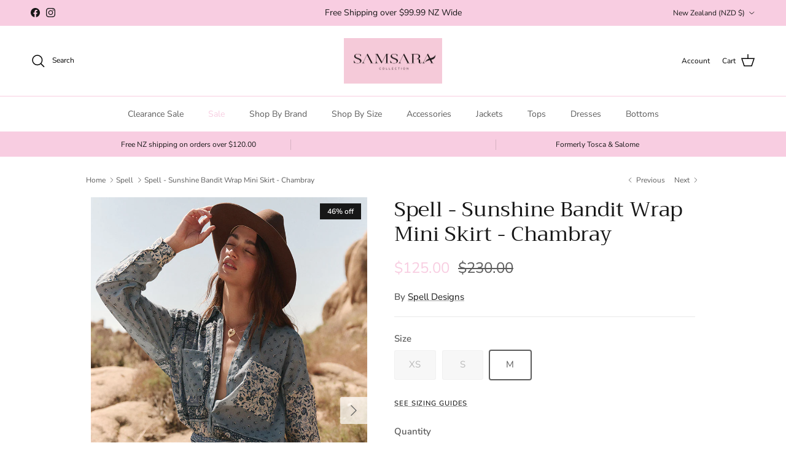

--- FILE ---
content_type: text/html; charset=utf-8
request_url: https://samsaracollection.co.nz/collections/spell-designs/products/spell-sunshine-bandit-wrap-mini-skirt-chambray-1
body_size: 31301
content:
<!doctype html>
<html class="no-js" lang="en" dir="ltr">
<head>

<!-- Google Tag Manager -->
<script>(function(w,d,s,l,i){w[l]=w[l]||[];w[l].push({'gtm.start':
new Date().getTime(),event:'gtm.js'});var f=d.getElementsByTagName(s)[0],
j=d.createElement(s),dl=l!='dataLayer'?'&l='+l:'';j.async=true;j.src=
'https://www.googletagmanager.com/gtm.js?id='+i+dl;f.parentNode.insertBefore(j,f);
})(window,document,'script','dataLayer','GTM-TB7RB7NM');</script>
<!-- End Google Tag Manager --><meta charset="utf-8">
<meta name="viewport" content="width=device-width,initial-scale=1">
<title>Spell - Sunshine Bandit Wrap Mini Skirt - Chambray &ndash; Samsara Collection</title><link rel="canonical" href="https://samsaracollection.co.nz/products/spell-sunshine-bandit-wrap-mini-skirt-chambray-1"><meta name="description" content="Step out in style with the Sunshine Bandit Wrap Mini Skirt. Crafted in a delightful blue print, it complements any day with its refreshing appeal. Pair it with your favorite boots for a trendy twist or opt for casual shoes for a relaxed vibe. Piece it up for a complete look with the Sunshine Bandit Shirt Dress, offerin"><meta property="og:site_name" content="Samsara Collection">
<meta property="og:url" content="https://samsaracollection.co.nz/products/spell-sunshine-bandit-wrap-mini-skirt-chambray-1">
<meta property="og:title" content="Spell - Sunshine Bandit Wrap Mini Skirt - Chambray">
<meta property="og:type" content="product">
<meta property="og:description" content="Step out in style with the Sunshine Bandit Wrap Mini Skirt. Crafted in a delightful blue print, it complements any day with its refreshing appeal. Pair it with your favorite boots for a trendy twist or opt for casual shoes for a relaxed vibe. Piece it up for a complete look with the Sunshine Bandit Shirt Dress, offerin"><meta property="og:image" content="http://samsaracollection.co.nz/cdn/shop/files/Spell-SunshineBandit-WrapMiniSkirt-Chambray_3c51527b-4eb7-4637-b0b5-e35c8aa842a1.jpg?crop=center&height=1200&v=1721176603&width=1200">
  <meta property="og:image:secure_url" content="https://samsaracollection.co.nz/cdn/shop/files/Spell-SunshineBandit-WrapMiniSkirt-Chambray_3c51527b-4eb7-4637-b0b5-e35c8aa842a1.jpg?crop=center&height=1200&v=1721176603&width=1200">
  <meta property="og:image:width" content="820">
  <meta property="og:image:height" content="1230"><meta property="og:price:amount" content="125.00">
  <meta property="og:price:currency" content="NZD"><meta name="twitter:card" content="summary_large_image">
<meta name="twitter:title" content="Spell - Sunshine Bandit Wrap Mini Skirt - Chambray">
<meta name="twitter:description" content="Step out in style with the Sunshine Bandit Wrap Mini Skirt. Crafted in a delightful blue print, it complements any day with its refreshing appeal. Pair it with your favorite boots for a trendy twist or opt for casual shoes for a relaxed vibe. Piece it up for a complete look with the Sunshine Bandit Shirt Dress, offerin">
<style>@font-face {
  font-family: "Nunito Sans";
  font-weight: 400;
  font-style: normal;
  font-display: fallback;
  src: url("//samsaracollection.co.nz/cdn/fonts/nunito_sans/nunitosans_n4.0276fe080df0ca4e6a22d9cb55aed3ed5ba6b1da.woff2") format("woff2"),
       url("//samsaracollection.co.nz/cdn/fonts/nunito_sans/nunitosans_n4.b4964bee2f5e7fd9c3826447e73afe2baad607b7.woff") format("woff");
}
@font-face {
  font-family: "Nunito Sans";
  font-weight: 700;
  font-style: normal;
  font-display: fallback;
  src: url("//samsaracollection.co.nz/cdn/fonts/nunito_sans/nunitosans_n7.25d963ed46da26098ebeab731e90d8802d989fa5.woff2") format("woff2"),
       url("//samsaracollection.co.nz/cdn/fonts/nunito_sans/nunitosans_n7.d32e3219b3d2ec82285d3027bd673efc61a996c8.woff") format("woff");
}
@font-face {
  font-family: "Nunito Sans";
  font-weight: 500;
  font-style: normal;
  font-display: fallback;
  src: url("//samsaracollection.co.nz/cdn/fonts/nunito_sans/nunitosans_n5.6fc0ed1feb3fc393c40619f180fc49c4d0aae0db.woff2") format("woff2"),
       url("//samsaracollection.co.nz/cdn/fonts/nunito_sans/nunitosans_n5.2c84830b46099cbcc1095f30e0957b88b914e50a.woff") format("woff");
}
@font-face {
  font-family: "Nunito Sans";
  font-weight: 400;
  font-style: italic;
  font-display: fallback;
  src: url("//samsaracollection.co.nz/cdn/fonts/nunito_sans/nunitosans_i4.6e408730afac1484cf297c30b0e67c86d17fc586.woff2") format("woff2"),
       url("//samsaracollection.co.nz/cdn/fonts/nunito_sans/nunitosans_i4.c9b6dcbfa43622b39a5990002775a8381942ae38.woff") format("woff");
}
@font-face {
  font-family: "Nunito Sans";
  font-weight: 700;
  font-style: italic;
  font-display: fallback;
  src: url("//samsaracollection.co.nz/cdn/fonts/nunito_sans/nunitosans_i7.8c1124729eec046a321e2424b2acf328c2c12139.woff2") format("woff2"),
       url("//samsaracollection.co.nz/cdn/fonts/nunito_sans/nunitosans_i7.af4cda04357273e0996d21184432bcb14651a64d.woff") format("woff");
}
@font-face {
  font-family: Trirong;
  font-weight: 400;
  font-style: normal;
  font-display: fallback;
  src: url("//samsaracollection.co.nz/cdn/fonts/trirong/trirong_n4.46b40419aaa69bf77077c3108d75dad5a0318d4b.woff2") format("woff2"),
       url("//samsaracollection.co.nz/cdn/fonts/trirong/trirong_n4.97753898e63cd7e164ad614681eba2c7fe577190.woff") format("woff");
}
@font-face {
  font-family: Trirong;
  font-weight: 700;
  font-style: normal;
  font-display: fallback;
  src: url("//samsaracollection.co.nz/cdn/fonts/trirong/trirong_n7.a33ed6536f9a7c6d7a9d0b52e1e13fd44f544eff.woff2") format("woff2"),
       url("//samsaracollection.co.nz/cdn/fonts/trirong/trirong_n7.cdb88d0f8e5c427b393745c8cdeb8bc085cbacff.woff") format("woff");
}
@font-face {
  font-family: "Nunito Sans";
  font-weight: 400;
  font-style: normal;
  font-display: fallback;
  src: url("//samsaracollection.co.nz/cdn/fonts/nunito_sans/nunitosans_n4.0276fe080df0ca4e6a22d9cb55aed3ed5ba6b1da.woff2") format("woff2"),
       url("//samsaracollection.co.nz/cdn/fonts/nunito_sans/nunitosans_n4.b4964bee2f5e7fd9c3826447e73afe2baad607b7.woff") format("woff");
}
@font-face {
  font-family: "Nunito Sans";
  font-weight: 600;
  font-style: normal;
  font-display: fallback;
  src: url("//samsaracollection.co.nz/cdn/fonts/nunito_sans/nunitosans_n6.6e9464eba570101a53130c8130a9e17a8eb55c21.woff2") format("woff2"),
       url("//samsaracollection.co.nz/cdn/fonts/nunito_sans/nunitosans_n6.25a0ac0c0a8a26038c7787054dd6058dfbc20fa8.woff") format("woff");
}
:root {
  --page-container-width:          1100px;
  --reading-container-width:       720px;
  --divider-opacity:               0.14;
  --gutter-large:                  30px;
  --gutter-desktop:                20px;
  --gutter-mobile:                 16px;
  --section-padding:               50px;
  --larger-section-padding:        80px;
  --larger-section-padding-mobile: 60px;
  --largest-section-padding:       110px;
  --aos-animate-duration:          0.6s;

  --base-font-family:              "Nunito Sans", sans-serif;
  --base-font-weight:              400;
  --base-font-style:               normal;
  --heading-font-family:           Trirong, serif;
  --heading-font-weight:           400;
  --heading-font-style:            normal;
  --logo-font-family:              Trirong, serif;
  --logo-font-weight:              700;
  --logo-font-style:               normal;
  --nav-font-family:               "Nunito Sans", sans-serif;
  --nav-font-weight:               400;
  --nav-font-style:                normal;

  --base-text-size:15px;
  --base-line-height:              1.6;
  --input-text-size:16px;
  --smaller-text-size-1:12px;
  --smaller-text-size-2:14px;
  --smaller-text-size-3:12px;
  --smaller-text-size-4:11px;
  --larger-text-size:34px;
  --super-large-text-size:60px;
  --super-large-mobile-text-size:27px;
  --larger-mobile-text-size:27px;
  --logo-text-size:26px;--btn-letter-spacing: 0.08em;
    --btn-text-transform: uppercase;
    --button-text-size: 13px;
    --quickbuy-button-text-size: 13;
    --small-feature-link-font-size: 0.75em;
    --input-btn-padding-top:             1.2em;
    --input-btn-padding-bottom:          1.2em;--heading-text-transform:none;
  --nav-text-size:                      14px;
  --mobile-menu-font-weight:            600;

  --body-bg-color:                      255 255 255;
  --bg-color:                           255 255 255;
  --body-text-color:                    92 92 92;
  --text-color:                         92 92 92;

  --header-text-col:                    #000000;--header-text-hover-col:             var(--main-nav-link-hover-col);--header-bg-col:                     #ffffff;
  --heading-color:                     23 23 23;
  --body-heading-color:                23 23 23;
  --heading-divider-col:               #f8cde1;

  --logo-col:                          #171717;
  --main-nav-bg:                       #ffffff;
  --main-nav-link-col:                 #5c5c5c;
  --main-nav-link-hover-col:           #f8cde1;
  --main-nav-link-featured-col:        #f8cde1;

  --link-color:                        23 23 23;
  --body-link-color:                   23 23 23;

  --btn-bg-color:                        248 205 225;
  --btn-bg-hover-color:                  248 205 225;
  --btn-border-color:                    248 205 225;
  --btn-border-hover-color:              248 205 225;
  --btn-text-color:                      255 255 255;
  --btn-text-hover-color:                255 255 255;--btn-alt-bg-color:                    248 205 225;
  --btn-alt-text-color:                  255 255 255;
  --btn-alt-border-color:                248 205 225;
  --btn-alt-border-hover-color:          248 205 225;--btn-ter-bg-color:                    235 235 235;
  --btn-ter-text-color:                  41 41 41;
  --btn-ter-bg-hover-color:              248 205 225;
  --btn-ter-text-hover-color:            255 255 255;--btn-border-radius: 3px;--color-scheme-default:                             #ffffff;
  --color-scheme-default-color:                       255 255 255;
  --color-scheme-default-text-color:                  92 92 92;
  --color-scheme-default-head-color:                  23 23 23;
  --color-scheme-default-link-color:                  23 23 23;
  --color-scheme-default-btn-text-color:              255 255 255;
  --color-scheme-default-btn-text-hover-color:        255 255 255;
  --color-scheme-default-btn-bg-color:                248 205 225;
  --color-scheme-default-btn-bg-hover-color:          248 205 225;
  --color-scheme-default-btn-border-color:            248 205 225;
  --color-scheme-default-btn-border-hover-color:      248 205 225;
  --color-scheme-default-btn-alt-text-color:          255 255 255;
  --color-scheme-default-btn-alt-bg-color:            248 205 225;
  --color-scheme-default-btn-alt-border-color:        248 205 225;
  --color-scheme-default-btn-alt-border-hover-color:  248 205 225;

  --color-scheme-1:                             #f7eeee;
  --color-scheme-1-color:                       247 238 238;
  --color-scheme-1-text-color:                  92 92 92;
  --color-scheme-1-head-color:                  23 23 23;
  --color-scheme-1-link-color:                  23 23 23;
  --color-scheme-1-btn-text-color:              255 255 255;
  --color-scheme-1-btn-text-hover-color:        255 255 255;
  --color-scheme-1-btn-bg-color:                248 205 225;
  --color-scheme-1-btn-bg-hover-color:          248 205 225;
  --color-scheme-1-btn-border-color:            248 205 225;
  --color-scheme-1-btn-border-hover-color:      248 205 225;
  --color-scheme-1-btn-alt-text-color:          35 35 35;
  --color-scheme-1-btn-alt-bg-color:            248 205 225;
  --color-scheme-1-btn-alt-border-color:        35 35 35;
  --color-scheme-1-btn-alt-border-hover-color:  35 35 35;

  --color-scheme-2:                             #f8cde1;
  --color-scheme-2-color:                       248 205 225;
  --color-scheme-2-text-color:                  92 92 92;
  --color-scheme-2-head-color:                  23 23 23;
  --color-scheme-2-link-color:                  23 23 23;
  --color-scheme-2-btn-text-color:              248 205 225;
  --color-scheme-2-btn-text-hover-color:        248 205 225;
  --color-scheme-2-btn-bg-color:                248 205 225;
  --color-scheme-2-btn-bg-hover-color:          248 205 225;
  --color-scheme-2-btn-border-color:            248 205 225;
  --color-scheme-2-btn-border-hover-color:      248 205 225;
  --color-scheme-2-btn-alt-text-color:          255 255 255;
  --color-scheme-2-btn-alt-bg-color:            248 205 225;
  --color-scheme-2-btn-alt-border-color:        255 255 255;
  --color-scheme-2-btn-alt-border-hover-color:  255 255 255;

  /* Shop Pay payment terms */
  --payment-terms-background-color:    #ffffff;--quickbuy-bg: 255 255 255;--body-input-background-color:       rgb(var(--body-bg-color));
  --input-background-color:            rgb(var(--body-bg-color));
  --body-input-text-color:             var(--body-text-color);
  --input-text-color:                  var(--body-text-color);
  --body-input-border-color:           rgb(214, 214, 214);
  --input-border-color:                rgb(214, 214, 214);
  --input-border-color-hover:          rgb(165, 165, 165);
  --input-border-color-active:         rgb(92, 92, 92);

  --swatch-cross-svg:                  url("data:image/svg+xml,%3Csvg xmlns='http://www.w3.org/2000/svg' width='240' height='240' viewBox='0 0 24 24' fill='none' stroke='rgb(214, 214, 214)' stroke-width='0.09' preserveAspectRatio='none' %3E%3Cline x1='24' y1='0' x2='0' y2='24'%3E%3C/line%3E%3C/svg%3E");
  --swatch-cross-hover:                url("data:image/svg+xml,%3Csvg xmlns='http://www.w3.org/2000/svg' width='240' height='240' viewBox='0 0 24 24' fill='none' stroke='rgb(165, 165, 165)' stroke-width='0.09' preserveAspectRatio='none' %3E%3Cline x1='24' y1='0' x2='0' y2='24'%3E%3C/line%3E%3C/svg%3E");
  --swatch-cross-active:               url("data:image/svg+xml,%3Csvg xmlns='http://www.w3.org/2000/svg' width='240' height='240' viewBox='0 0 24 24' fill='none' stroke='rgb(92, 92, 92)' stroke-width='0.09' preserveAspectRatio='none' %3E%3Cline x1='24' y1='0' x2='0' y2='24'%3E%3C/line%3E%3C/svg%3E");

  --footer-divider-col:                #f8cde1;
  --footer-text-col:                   92 92 92;
  --footer-heading-col:                23 23 23;
  --footer-bg:                         #f8cde1;--product-label-overlay-justify: flex-start;--product-label-overlay-align: flex-start;--product-label-overlay-reduction-text:   #ffffff;
  --product-label-overlay-reduction-bg:     #171717;
  --product-label-overlay-stock-text:       #ffffff;
  --product-label-overlay-stock-bg:         #f8cde1;
  --product-label-overlay-new-text:         #ffffff;
  --product-label-overlay-new-bg:           #f8cde1;
  --product-label-overlay-meta-text:        #ffffff;
  --product-label-overlay-meta-bg:          #f8cde1;
  --product-label-sale-text:                #f8cde1;
  --product-label-sold-text:                #171717;
  --product-label-preorder-text:            #f8cde1;

  --product-block-crop-align:               center;

  
  --product-block-price-align:              flex-start;
  --product-block-price-item-margin-start:  initial;
  --product-block-price-item-margin-end:    .5rem;
  

  --collection-block-image-position:   center center;

  --swatch-picker-image-size:          40px;
  --swatch-crop-align:                 center center;

  --image-overlay-text-color:          255 255 255;--image-overlay-bg:                  rgba(0, 0, 0, 0.12);
  --image-overlay-shadow-start:        rgb(0 0 0 / 0.16);
  --image-overlay-box-opacity:         0.88;.image-overlay--bg-box .text-overlay .text-overlay__text {
      --image-overlay-box-bg: 255 255 255;
      --heading-color: var(--body-heading-color);
      --text-color: var(--body-text-color);
      --link-color: var(--body-link-color);
    }--product-inventory-ok-box-color:            #f8cde1;
  --product-inventory-ok-text-color:           #000000;
  --product-inventory-ok-icon-box-fill-color:  #fff;
  --product-inventory-low-box-color:           #f8cde1;
  --product-inventory-low-text-color:          #000000;
  --product-inventory-low-icon-box-fill-color: #fff;
  --product-inventory-low-text-color-channels: 0, 0, 0;
  --product-inventory-ok-text-color-channels:  0, 0, 0;

  --rating-star-color: 248 205 225;
}::selection {
    background: rgb(var(--body-heading-color));
    color: rgb(var(--body-bg-color));
  }
  ::-moz-selection {
    background: rgb(var(--body-heading-color));
    color: rgb(var(--body-bg-color));
  }.use-color-scheme--default {
  --product-label-sale-text:           #f8cde1;
  --product-label-sold-text:           #171717;
  --product-label-preorder-text:       #f8cde1;
  --input-background-color:            rgb(var(--body-bg-color));
  --input-text-color:                  var(--body-input-text-color);
  --input-border-color:                rgb(214, 214, 214);
  --input-border-color-hover:          rgb(165, 165, 165);
  --input-border-color-active:         rgb(92, 92, 92);
}</style>

  <link href="//samsaracollection.co.nz/cdn/shop/t/13/assets/main.css?v=181073107730746733071718774957" rel="stylesheet" type="text/css" media="all" />
<link rel="preload" as="font" href="//samsaracollection.co.nz/cdn/fonts/nunito_sans/nunitosans_n4.0276fe080df0ca4e6a22d9cb55aed3ed5ba6b1da.woff2" type="font/woff2" crossorigin><link rel="preload" as="font" href="//samsaracollection.co.nz/cdn/fonts/trirong/trirong_n4.46b40419aaa69bf77077c3108d75dad5a0318d4b.woff2" type="font/woff2" crossorigin><script>
    document.documentElement.className = document.documentElement.className.replace('no-js', 'js');

    window.theme = {
      info: {
        name: 'Symmetry',
        version: '7.2.1'
      },
      device: {
        hasTouch: window.matchMedia('(any-pointer: coarse)').matches,
        hasHover: window.matchMedia('(hover: hover)').matches
      },
      mediaQueries: {
        md: '(min-width: 768px)',
        productMediaCarouselBreak: '(min-width: 1041px)'
      },
      routes: {
        base: 'https://samsaracollection.co.nz',
        cart: '/cart',
        cartAdd: '/cart/add.js',
        cartUpdate: '/cart/update.js',
        predictiveSearch: '/search/suggest'
      },
      strings: {
        cartTermsConfirmation: "You must agree to the terms and conditions before continuing.",
        cartItemsQuantityError: "You can only add [QUANTITY] of this item to your cart.",
        generalSearchViewAll: "View all search results",
        noStock: "Sold out",
        noVariant: "Unavailable",
        productsProductChooseA: "Choose a",
        generalSearchPages: "Pages",
        generalSearchNoResultsWithoutTerms: "Sorry, we couldnʼt find any results",
        shippingCalculator: {
          singleRate: "There is one shipping rate for this destination:",
          multipleRates: "There are multiple shipping rates for this destination:",
          noRates: "We do not ship to this destination."
        }
      },
      settings: {
        moneyWithCurrencyFormat: "${{amount}} NZD",
        cartType: "drawer",
        afterAddToCart: "drawer",
        quickbuyStyle: "button",
        externalLinksNewTab: true,
        internalLinksSmoothScroll: true
      }
    }

    theme.inlineNavigationCheck = function() {
      var pageHeader = document.querySelector('.pageheader'),
          inlineNavContainer = pageHeader.querySelector('.logo-area__left__inner'),
          inlineNav = inlineNavContainer.querySelector('.navigation--left');
      if (inlineNav && getComputedStyle(inlineNav).display != 'none') {
        var inlineMenuCentered = document.querySelector('.pageheader--layout-inline-menu-center'),
            logoContainer = document.querySelector('.logo-area__middle__inner');
        if(inlineMenuCentered) {
          var rightWidth = document.querySelector('.logo-area__right__inner').clientWidth,
              middleWidth = logoContainer.clientWidth,
              logoArea = document.querySelector('.logo-area'),
              computedLogoAreaStyle = getComputedStyle(logoArea),
              logoAreaInnerWidth = logoArea.clientWidth - Math.ceil(parseFloat(computedLogoAreaStyle.paddingLeft)) - Math.ceil(parseFloat(computedLogoAreaStyle.paddingRight)),
              availableNavWidth = logoAreaInnerWidth - Math.max(rightWidth, middleWidth) * 2 - 40;
          inlineNavContainer.style.maxWidth = availableNavWidth + 'px';
        }

        var firstInlineNavLink = inlineNav.querySelector('.navigation__item:first-child'),
            lastInlineNavLink = inlineNav.querySelector('.navigation__item:last-child');
        if (lastInlineNavLink) {
          var inlineNavWidth = null;
          if(document.querySelector('html[dir=rtl]')) {
            inlineNavWidth = firstInlineNavLink.offsetLeft - lastInlineNavLink.offsetLeft + firstInlineNavLink.offsetWidth;
          } else {
            inlineNavWidth = lastInlineNavLink.offsetLeft - firstInlineNavLink.offsetLeft + lastInlineNavLink.offsetWidth;
          }
          if (inlineNavContainer.offsetWidth >= inlineNavWidth) {
            pageHeader.classList.add('pageheader--layout-inline-permitted');
            var tallLogo = logoContainer.clientHeight > lastInlineNavLink.clientHeight + 20;
            if (tallLogo) {
              inlineNav.classList.add('navigation--tight-underline');
            } else {
              inlineNav.classList.remove('navigation--tight-underline');
            }
          } else {
            pageHeader.classList.remove('pageheader--layout-inline-permitted');
          }
        }
      }
    };

    theme.setInitialHeaderHeightProperty = () => {
      const section = document.querySelector('.section-header');
      if (section) {
        document.documentElement.style.setProperty('--theme-header-height', Math.ceil(section.clientHeight) + 'px');
      }
    };
  </script>

  <script src="//samsaracollection.co.nz/cdn/shop/t/13/assets/main.js?v=63521094751913525411718774957" defer></script>
    <script src="//samsaracollection.co.nz/cdn/shop/t/13/assets/animate-on-scroll.js?v=15249566486942820451718774956" defer></script>
    <link href="//samsaracollection.co.nz/cdn/shop/t/13/assets/animate-on-scroll.css?v=116824741000487223811718774956" rel="stylesheet" type="text/css" media="all" />
  

  <script>window.performance && window.performance.mark && window.performance.mark('shopify.content_for_header.start');</script><meta name="google-site-verification" content="ppmlSz9sdvE3L2kPqtJwjEJ2GKs4d-mmDSgzFDTnDF0">
<meta id="shopify-digital-wallet" name="shopify-digital-wallet" content="/20962629/digital_wallets/dialog">
<meta name="shopify-checkout-api-token" content="01dd8c0341c32807cfc1a51537cd884d">
<meta id="in-context-paypal-metadata" data-shop-id="20962629" data-venmo-supported="false" data-environment="production" data-locale="en_US" data-paypal-v4="true" data-currency="NZD">
<link rel="alternate" type="application/json+oembed" href="https://samsaracollection.co.nz/products/spell-sunshine-bandit-wrap-mini-skirt-chambray-1.oembed">
<script async="async" src="/checkouts/internal/preloads.js?locale=en-NZ"></script>
<link rel="preconnect" href="https://shop.app" crossorigin="anonymous">
<script async="async" src="https://shop.app/checkouts/internal/preloads.js?locale=en-NZ&shop_id=20962629" crossorigin="anonymous"></script>
<script id="apple-pay-shop-capabilities" type="application/json">{"shopId":20962629,"countryCode":"NZ","currencyCode":"NZD","merchantCapabilities":["supports3DS"],"merchantId":"gid:\/\/shopify\/Shop\/20962629","merchantName":"Samsara Collection","requiredBillingContactFields":["postalAddress","email"],"requiredShippingContactFields":["postalAddress","email"],"shippingType":"shipping","supportedNetworks":["visa","masterCard","amex","jcb"],"total":{"type":"pending","label":"Samsara Collection","amount":"1.00"},"shopifyPaymentsEnabled":true,"supportsSubscriptions":true}</script>
<script id="shopify-features" type="application/json">{"accessToken":"01dd8c0341c32807cfc1a51537cd884d","betas":["rich-media-storefront-analytics"],"domain":"samsaracollection.co.nz","predictiveSearch":true,"shopId":20962629,"locale":"en"}</script>
<script>var Shopify = Shopify || {};
Shopify.shop = "tosca-and-salome.myshopify.com";
Shopify.locale = "en";
Shopify.currency = {"active":"NZD","rate":"1.0"};
Shopify.country = "NZ";
Shopify.theme = {"name":"Symmetry","id":130632286250,"schema_name":"Symmetry","schema_version":"7.2.1","theme_store_id":568,"role":"main"};
Shopify.theme.handle = "null";
Shopify.theme.style = {"id":null,"handle":null};
Shopify.cdnHost = "samsaracollection.co.nz/cdn";
Shopify.routes = Shopify.routes || {};
Shopify.routes.root = "/";</script>
<script type="module">!function(o){(o.Shopify=o.Shopify||{}).modules=!0}(window);</script>
<script>!function(o){function n(){var o=[];function n(){o.push(Array.prototype.slice.apply(arguments))}return n.q=o,n}var t=o.Shopify=o.Shopify||{};t.loadFeatures=n(),t.autoloadFeatures=n()}(window);</script>
<script>
  window.ShopifyPay = window.ShopifyPay || {};
  window.ShopifyPay.apiHost = "shop.app\/pay";
  window.ShopifyPay.redirectState = null;
</script>
<script id="shop-js-analytics" type="application/json">{"pageType":"product"}</script>
<script defer="defer" async type="module" src="//samsaracollection.co.nz/cdn/shopifycloud/shop-js/modules/v2/client.init-shop-cart-sync_C5BV16lS.en.esm.js"></script>
<script defer="defer" async type="module" src="//samsaracollection.co.nz/cdn/shopifycloud/shop-js/modules/v2/chunk.common_CygWptCX.esm.js"></script>
<script type="module">
  await import("//samsaracollection.co.nz/cdn/shopifycloud/shop-js/modules/v2/client.init-shop-cart-sync_C5BV16lS.en.esm.js");
await import("//samsaracollection.co.nz/cdn/shopifycloud/shop-js/modules/v2/chunk.common_CygWptCX.esm.js");

  window.Shopify.SignInWithShop?.initShopCartSync?.({"fedCMEnabled":true,"windoidEnabled":true});

</script>
<script>
  window.Shopify = window.Shopify || {};
  if (!window.Shopify.featureAssets) window.Shopify.featureAssets = {};
  window.Shopify.featureAssets['shop-js'] = {"shop-cart-sync":["modules/v2/client.shop-cart-sync_ZFArdW7E.en.esm.js","modules/v2/chunk.common_CygWptCX.esm.js"],"init-fed-cm":["modules/v2/client.init-fed-cm_CmiC4vf6.en.esm.js","modules/v2/chunk.common_CygWptCX.esm.js"],"shop-button":["modules/v2/client.shop-button_tlx5R9nI.en.esm.js","modules/v2/chunk.common_CygWptCX.esm.js"],"shop-cash-offers":["modules/v2/client.shop-cash-offers_DOA2yAJr.en.esm.js","modules/v2/chunk.common_CygWptCX.esm.js","modules/v2/chunk.modal_D71HUcav.esm.js"],"init-windoid":["modules/v2/client.init-windoid_sURxWdc1.en.esm.js","modules/v2/chunk.common_CygWptCX.esm.js"],"shop-toast-manager":["modules/v2/client.shop-toast-manager_ClPi3nE9.en.esm.js","modules/v2/chunk.common_CygWptCX.esm.js"],"init-shop-email-lookup-coordinator":["modules/v2/client.init-shop-email-lookup-coordinator_B8hsDcYM.en.esm.js","modules/v2/chunk.common_CygWptCX.esm.js"],"init-shop-cart-sync":["modules/v2/client.init-shop-cart-sync_C5BV16lS.en.esm.js","modules/v2/chunk.common_CygWptCX.esm.js"],"avatar":["modules/v2/client.avatar_BTnouDA3.en.esm.js"],"pay-button":["modules/v2/client.pay-button_FdsNuTd3.en.esm.js","modules/v2/chunk.common_CygWptCX.esm.js"],"init-customer-accounts":["modules/v2/client.init-customer-accounts_DxDtT_ad.en.esm.js","modules/v2/client.shop-login-button_C5VAVYt1.en.esm.js","modules/v2/chunk.common_CygWptCX.esm.js","modules/v2/chunk.modal_D71HUcav.esm.js"],"init-shop-for-new-customer-accounts":["modules/v2/client.init-shop-for-new-customer-accounts_ChsxoAhi.en.esm.js","modules/v2/client.shop-login-button_C5VAVYt1.en.esm.js","modules/v2/chunk.common_CygWptCX.esm.js","modules/v2/chunk.modal_D71HUcav.esm.js"],"shop-login-button":["modules/v2/client.shop-login-button_C5VAVYt1.en.esm.js","modules/v2/chunk.common_CygWptCX.esm.js","modules/v2/chunk.modal_D71HUcav.esm.js"],"init-customer-accounts-sign-up":["modules/v2/client.init-customer-accounts-sign-up_CPSyQ0Tj.en.esm.js","modules/v2/client.shop-login-button_C5VAVYt1.en.esm.js","modules/v2/chunk.common_CygWptCX.esm.js","modules/v2/chunk.modal_D71HUcav.esm.js"],"shop-follow-button":["modules/v2/client.shop-follow-button_Cva4Ekp9.en.esm.js","modules/v2/chunk.common_CygWptCX.esm.js","modules/v2/chunk.modal_D71HUcav.esm.js"],"checkout-modal":["modules/v2/client.checkout-modal_BPM8l0SH.en.esm.js","modules/v2/chunk.common_CygWptCX.esm.js","modules/v2/chunk.modal_D71HUcav.esm.js"],"lead-capture":["modules/v2/client.lead-capture_Bi8yE_yS.en.esm.js","modules/v2/chunk.common_CygWptCX.esm.js","modules/v2/chunk.modal_D71HUcav.esm.js"],"shop-login":["modules/v2/client.shop-login_D6lNrXab.en.esm.js","modules/v2/chunk.common_CygWptCX.esm.js","modules/v2/chunk.modal_D71HUcav.esm.js"],"payment-terms":["modules/v2/client.payment-terms_CZxnsJam.en.esm.js","modules/v2/chunk.common_CygWptCX.esm.js","modules/v2/chunk.modal_D71HUcav.esm.js"]};
</script>
<script>(function() {
  var isLoaded = false;
  function asyncLoad() {
    if (isLoaded) return;
    isLoaded = true;
    var urls = ["https:\/\/chimpstatic.com\/mcjs-connected\/js\/users\/e20797e308d2bc6434d4b4746\/dae83a2adfbd3726b997694fe.js?shop=tosca-and-salome.myshopify.com","https:\/\/chimpstatic.com\/mcjs-connected\/js\/users\/e20797e308d2bc6434d4b4746\/8b7bd64952e633763d538c0f0.js?shop=tosca-and-salome.myshopify.com","\/\/swymv3starter-01.azureedge.net\/code\/swym-shopify.js?shop=tosca-and-salome.myshopify.com","https:\/\/cdn.nfcube.com\/instafeed-bed84d2b606c96ad1d13ad6231bacf4f.js?shop=tosca-and-salome.myshopify.com"];
    for (var i = 0; i < urls.length; i++) {
      var s = document.createElement('script');
      s.type = 'text/javascript';
      s.async = true;
      s.src = urls[i];
      var x = document.getElementsByTagName('script')[0];
      x.parentNode.insertBefore(s, x);
    }
  };
  if(window.attachEvent) {
    window.attachEvent('onload', asyncLoad);
  } else {
    window.addEventListener('load', asyncLoad, false);
  }
})();</script>
<script id="__st">var __st={"a":20962629,"offset":46800,"reqid":"abae8261-6126-4527-af5c-1fd9508065e9-1768618274","pageurl":"samsaracollection.co.nz\/collections\/spell-designs\/products\/spell-sunshine-bandit-wrap-mini-skirt-chambray-1","u":"f7d9a98e413c","p":"product","rtyp":"product","rid":7404784943146};</script>
<script>window.ShopifyPaypalV4VisibilityTracking = true;</script>
<script id="captcha-bootstrap">!function(){'use strict';const t='contact',e='account',n='new_comment',o=[[t,t],['blogs',n],['comments',n],[t,'customer']],c=[[e,'customer_login'],[e,'guest_login'],[e,'recover_customer_password'],[e,'create_customer']],r=t=>t.map((([t,e])=>`form[action*='/${t}']:not([data-nocaptcha='true']) input[name='form_type'][value='${e}']`)).join(','),a=t=>()=>t?[...document.querySelectorAll(t)].map((t=>t.form)):[];function s(){const t=[...o],e=r(t);return a(e)}const i='password',u='form_key',d=['recaptcha-v3-token','g-recaptcha-response','h-captcha-response',i],f=()=>{try{return window.sessionStorage}catch{return}},m='__shopify_v',_=t=>t.elements[u];function p(t,e,n=!1){try{const o=window.sessionStorage,c=JSON.parse(o.getItem(e)),{data:r}=function(t){const{data:e,action:n}=t;return t[m]||n?{data:e,action:n}:{data:t,action:n}}(c);for(const[e,n]of Object.entries(r))t.elements[e]&&(t.elements[e].value=n);n&&o.removeItem(e)}catch(o){console.error('form repopulation failed',{error:o})}}const l='form_type',E='cptcha';function T(t){t.dataset[E]=!0}const w=window,h=w.document,L='Shopify',v='ce_forms',y='captcha';let A=!1;((t,e)=>{const n=(g='f06e6c50-85a8-45c8-87d0-21a2b65856fe',I='https://cdn.shopify.com/shopifycloud/storefront-forms-hcaptcha/ce_storefront_forms_captcha_hcaptcha.v1.5.2.iife.js',D={infoText:'Protected by hCaptcha',privacyText:'Privacy',termsText:'Terms'},(t,e,n)=>{const o=w[L][v],c=o.bindForm;if(c)return c(t,g,e,D).then(n);var r;o.q.push([[t,g,e,D],n]),r=I,A||(h.body.append(Object.assign(h.createElement('script'),{id:'captcha-provider',async:!0,src:r})),A=!0)});var g,I,D;w[L]=w[L]||{},w[L][v]=w[L][v]||{},w[L][v].q=[],w[L][y]=w[L][y]||{},w[L][y].protect=function(t,e){n(t,void 0,e),T(t)},Object.freeze(w[L][y]),function(t,e,n,w,h,L){const[v,y,A,g]=function(t,e,n){const i=e?o:[],u=t?c:[],d=[...i,...u],f=r(d),m=r(i),_=r(d.filter((([t,e])=>n.includes(e))));return[a(f),a(m),a(_),s()]}(w,h,L),I=t=>{const e=t.target;return e instanceof HTMLFormElement?e:e&&e.form},D=t=>v().includes(t);t.addEventListener('submit',(t=>{const e=I(t);if(!e)return;const n=D(e)&&!e.dataset.hcaptchaBound&&!e.dataset.recaptchaBound,o=_(e),c=g().includes(e)&&(!o||!o.value);(n||c)&&t.preventDefault(),c&&!n&&(function(t){try{if(!f())return;!function(t){const e=f();if(!e)return;const n=_(t);if(!n)return;const o=n.value;o&&e.removeItem(o)}(t);const e=Array.from(Array(32),(()=>Math.random().toString(36)[2])).join('');!function(t,e){_(t)||t.append(Object.assign(document.createElement('input'),{type:'hidden',name:u})),t.elements[u].value=e}(t,e),function(t,e){const n=f();if(!n)return;const o=[...t.querySelectorAll(`input[type='${i}']`)].map((({name:t})=>t)),c=[...d,...o],r={};for(const[a,s]of new FormData(t).entries())c.includes(a)||(r[a]=s);n.setItem(e,JSON.stringify({[m]:1,action:t.action,data:r}))}(t,e)}catch(e){console.error('failed to persist form',e)}}(e),e.submit())}));const S=(t,e)=>{t&&!t.dataset[E]&&(n(t,e.some((e=>e===t))),T(t))};for(const o of['focusin','change'])t.addEventListener(o,(t=>{const e=I(t);D(e)&&S(e,y())}));const B=e.get('form_key'),M=e.get(l),P=B&&M;t.addEventListener('DOMContentLoaded',(()=>{const t=y();if(P)for(const e of t)e.elements[l].value===M&&p(e,B);[...new Set([...A(),...v().filter((t=>'true'===t.dataset.shopifyCaptcha))])].forEach((e=>S(e,t)))}))}(h,new URLSearchParams(w.location.search),n,t,e,['guest_login'])})(!0,!0)}();</script>
<script integrity="sha256-4kQ18oKyAcykRKYeNunJcIwy7WH5gtpwJnB7kiuLZ1E=" data-source-attribution="shopify.loadfeatures" defer="defer" src="//samsaracollection.co.nz/cdn/shopifycloud/storefront/assets/storefront/load_feature-a0a9edcb.js" crossorigin="anonymous"></script>
<script crossorigin="anonymous" defer="defer" src="//samsaracollection.co.nz/cdn/shopifycloud/storefront/assets/shopify_pay/storefront-65b4c6d7.js?v=20250812"></script>
<script data-source-attribution="shopify.dynamic_checkout.dynamic.init">var Shopify=Shopify||{};Shopify.PaymentButton=Shopify.PaymentButton||{isStorefrontPortableWallets:!0,init:function(){window.Shopify.PaymentButton.init=function(){};var t=document.createElement("script");t.src="https://samsaracollection.co.nz/cdn/shopifycloud/portable-wallets/latest/portable-wallets.en.js",t.type="module",document.head.appendChild(t)}};
</script>
<script data-source-attribution="shopify.dynamic_checkout.buyer_consent">
  function portableWalletsHideBuyerConsent(e){var t=document.getElementById("shopify-buyer-consent"),n=document.getElementById("shopify-subscription-policy-button");t&&n&&(t.classList.add("hidden"),t.setAttribute("aria-hidden","true"),n.removeEventListener("click",e))}function portableWalletsShowBuyerConsent(e){var t=document.getElementById("shopify-buyer-consent"),n=document.getElementById("shopify-subscription-policy-button");t&&n&&(t.classList.remove("hidden"),t.removeAttribute("aria-hidden"),n.addEventListener("click",e))}window.Shopify?.PaymentButton&&(window.Shopify.PaymentButton.hideBuyerConsent=portableWalletsHideBuyerConsent,window.Shopify.PaymentButton.showBuyerConsent=portableWalletsShowBuyerConsent);
</script>
<script data-source-attribution="shopify.dynamic_checkout.cart.bootstrap">document.addEventListener("DOMContentLoaded",(function(){function t(){return document.querySelector("shopify-accelerated-checkout-cart, shopify-accelerated-checkout")}if(t())Shopify.PaymentButton.init();else{new MutationObserver((function(e,n){t()&&(Shopify.PaymentButton.init(),n.disconnect())})).observe(document.body,{childList:!0,subtree:!0})}}));
</script>
<link id="shopify-accelerated-checkout-styles" rel="stylesheet" media="screen" href="https://samsaracollection.co.nz/cdn/shopifycloud/portable-wallets/latest/accelerated-checkout-backwards-compat.css" crossorigin="anonymous">
<style id="shopify-accelerated-checkout-cart">
        #shopify-buyer-consent {
  margin-top: 1em;
  display: inline-block;
  width: 100%;
}

#shopify-buyer-consent.hidden {
  display: none;
}

#shopify-subscription-policy-button {
  background: none;
  border: none;
  padding: 0;
  text-decoration: underline;
  font-size: inherit;
  cursor: pointer;
}

#shopify-subscription-policy-button::before {
  box-shadow: none;
}

      </style>
<script id="sections-script" data-sections="related-products" defer="defer" src="//samsaracollection.co.nz/cdn/shop/t/13/compiled_assets/scripts.js?4014"></script>
<script>window.performance && window.performance.mark && window.performance.mark('shopify.content_for_header.end');</script>
<!-- CC Custom Head Start --><!-- CC Custom Head End --><meta name="google-site-verification" content="uxCu2VsCpi9BjdyoROTl6xm0QigQK5DJo-yiFfdlX5c" />
  <!-- Google tag (gtag.js) -->
<script async src="https://www.googletagmanager.com/gtag/js?id=AW-16650086025">
</script>
<script>
  window.dataLayer = window.dataLayer || [];
  function gtag(){dataLayer.push(arguments);}
  gtag('js', new Date());

  gtag('config', 'AW-16650086025');
</script>
<link href="https://monorail-edge.shopifysvc.com" rel="dns-prefetch">
<script>(function(){if ("sendBeacon" in navigator && "performance" in window) {try {var session_token_from_headers = performance.getEntriesByType('navigation')[0].serverTiming.find(x => x.name == '_s').description;} catch {var session_token_from_headers = undefined;}var session_cookie_matches = document.cookie.match(/_shopify_s=([^;]*)/);var session_token_from_cookie = session_cookie_matches && session_cookie_matches.length === 2 ? session_cookie_matches[1] : "";var session_token = session_token_from_headers || session_token_from_cookie || "";function handle_abandonment_event(e) {var entries = performance.getEntries().filter(function(entry) {return /monorail-edge.shopifysvc.com/.test(entry.name);});if (!window.abandonment_tracked && entries.length === 0) {window.abandonment_tracked = true;var currentMs = Date.now();var navigation_start = performance.timing.navigationStart;var payload = {shop_id: 20962629,url: window.location.href,navigation_start,duration: currentMs - navigation_start,session_token,page_type: "product"};window.navigator.sendBeacon("https://monorail-edge.shopifysvc.com/v1/produce", JSON.stringify({schema_id: "online_store_buyer_site_abandonment/1.1",payload: payload,metadata: {event_created_at_ms: currentMs,event_sent_at_ms: currentMs}}));}}window.addEventListener('pagehide', handle_abandonment_event);}}());</script>
<script id="web-pixels-manager-setup">(function e(e,d,r,n,o){if(void 0===o&&(o={}),!Boolean(null===(a=null===(i=window.Shopify)||void 0===i?void 0:i.analytics)||void 0===a?void 0:a.replayQueue)){var i,a;window.Shopify=window.Shopify||{};var t=window.Shopify;t.analytics=t.analytics||{};var s=t.analytics;s.replayQueue=[],s.publish=function(e,d,r){return s.replayQueue.push([e,d,r]),!0};try{self.performance.mark("wpm:start")}catch(e){}var l=function(){var e={modern:/Edge?\/(1{2}[4-9]|1[2-9]\d|[2-9]\d{2}|\d{4,})\.\d+(\.\d+|)|Firefox\/(1{2}[4-9]|1[2-9]\d|[2-9]\d{2}|\d{4,})\.\d+(\.\d+|)|Chrom(ium|e)\/(9{2}|\d{3,})\.\d+(\.\d+|)|(Maci|X1{2}).+ Version\/(15\.\d+|(1[6-9]|[2-9]\d|\d{3,})\.\d+)([,.]\d+|)( \(\w+\)|)( Mobile\/\w+|) Safari\/|Chrome.+OPR\/(9{2}|\d{3,})\.\d+\.\d+|(CPU[ +]OS|iPhone[ +]OS|CPU[ +]iPhone|CPU IPhone OS|CPU iPad OS)[ +]+(15[._]\d+|(1[6-9]|[2-9]\d|\d{3,})[._]\d+)([._]\d+|)|Android:?[ /-](13[3-9]|1[4-9]\d|[2-9]\d{2}|\d{4,})(\.\d+|)(\.\d+|)|Android.+Firefox\/(13[5-9]|1[4-9]\d|[2-9]\d{2}|\d{4,})\.\d+(\.\d+|)|Android.+Chrom(ium|e)\/(13[3-9]|1[4-9]\d|[2-9]\d{2}|\d{4,})\.\d+(\.\d+|)|SamsungBrowser\/([2-9]\d|\d{3,})\.\d+/,legacy:/Edge?\/(1[6-9]|[2-9]\d|\d{3,})\.\d+(\.\d+|)|Firefox\/(5[4-9]|[6-9]\d|\d{3,})\.\d+(\.\d+|)|Chrom(ium|e)\/(5[1-9]|[6-9]\d|\d{3,})\.\d+(\.\d+|)([\d.]+$|.*Safari\/(?![\d.]+ Edge\/[\d.]+$))|(Maci|X1{2}).+ Version\/(10\.\d+|(1[1-9]|[2-9]\d|\d{3,})\.\d+)([,.]\d+|)( \(\w+\)|)( Mobile\/\w+|) Safari\/|Chrome.+OPR\/(3[89]|[4-9]\d|\d{3,})\.\d+\.\d+|(CPU[ +]OS|iPhone[ +]OS|CPU[ +]iPhone|CPU IPhone OS|CPU iPad OS)[ +]+(10[._]\d+|(1[1-9]|[2-9]\d|\d{3,})[._]\d+)([._]\d+|)|Android:?[ /-](13[3-9]|1[4-9]\d|[2-9]\d{2}|\d{4,})(\.\d+|)(\.\d+|)|Mobile Safari.+OPR\/([89]\d|\d{3,})\.\d+\.\d+|Android.+Firefox\/(13[5-9]|1[4-9]\d|[2-9]\d{2}|\d{4,})\.\d+(\.\d+|)|Android.+Chrom(ium|e)\/(13[3-9]|1[4-9]\d|[2-9]\d{2}|\d{4,})\.\d+(\.\d+|)|Android.+(UC? ?Browser|UCWEB|U3)[ /]?(15\.([5-9]|\d{2,})|(1[6-9]|[2-9]\d|\d{3,})\.\d+)\.\d+|SamsungBrowser\/(5\.\d+|([6-9]|\d{2,})\.\d+)|Android.+MQ{2}Browser\/(14(\.(9|\d{2,})|)|(1[5-9]|[2-9]\d|\d{3,})(\.\d+|))(\.\d+|)|K[Aa][Ii]OS\/(3\.\d+|([4-9]|\d{2,})\.\d+)(\.\d+|)/},d=e.modern,r=e.legacy,n=navigator.userAgent;return n.match(d)?"modern":n.match(r)?"legacy":"unknown"}(),u="modern"===l?"modern":"legacy",c=(null!=n?n:{modern:"",legacy:""})[u],f=function(e){return[e.baseUrl,"/wpm","/b",e.hashVersion,"modern"===e.buildTarget?"m":"l",".js"].join("")}({baseUrl:d,hashVersion:r,buildTarget:u}),m=function(e){var d=e.version,r=e.bundleTarget,n=e.surface,o=e.pageUrl,i=e.monorailEndpoint;return{emit:function(e){var a=e.status,t=e.errorMsg,s=(new Date).getTime(),l=JSON.stringify({metadata:{event_sent_at_ms:s},events:[{schema_id:"web_pixels_manager_load/3.1",payload:{version:d,bundle_target:r,page_url:o,status:a,surface:n,error_msg:t},metadata:{event_created_at_ms:s}}]});if(!i)return console&&console.warn&&console.warn("[Web Pixels Manager] No Monorail endpoint provided, skipping logging."),!1;try{return self.navigator.sendBeacon.bind(self.navigator)(i,l)}catch(e){}var u=new XMLHttpRequest;try{return u.open("POST",i,!0),u.setRequestHeader("Content-Type","text/plain"),u.send(l),!0}catch(e){return console&&console.warn&&console.warn("[Web Pixels Manager] Got an unhandled error while logging to Monorail."),!1}}}}({version:r,bundleTarget:l,surface:e.surface,pageUrl:self.location.href,monorailEndpoint:e.monorailEndpoint});try{o.browserTarget=l,function(e){var d=e.src,r=e.async,n=void 0===r||r,o=e.onload,i=e.onerror,a=e.sri,t=e.scriptDataAttributes,s=void 0===t?{}:t,l=document.createElement("script"),u=document.querySelector("head"),c=document.querySelector("body");if(l.async=n,l.src=d,a&&(l.integrity=a,l.crossOrigin="anonymous"),s)for(var f in s)if(Object.prototype.hasOwnProperty.call(s,f))try{l.dataset[f]=s[f]}catch(e){}if(o&&l.addEventListener("load",o),i&&l.addEventListener("error",i),u)u.appendChild(l);else{if(!c)throw new Error("Did not find a head or body element to append the script");c.appendChild(l)}}({src:f,async:!0,onload:function(){if(!function(){var e,d;return Boolean(null===(d=null===(e=window.Shopify)||void 0===e?void 0:e.analytics)||void 0===d?void 0:d.initialized)}()){var d=window.webPixelsManager.init(e)||void 0;if(d){var r=window.Shopify.analytics;r.replayQueue.forEach((function(e){var r=e[0],n=e[1],o=e[2];d.publishCustomEvent(r,n,o)})),r.replayQueue=[],r.publish=d.publishCustomEvent,r.visitor=d.visitor,r.initialized=!0}}},onerror:function(){return m.emit({status:"failed",errorMsg:"".concat(f," has failed to load")})},sri:function(e){var d=/^sha384-[A-Za-z0-9+/=]+$/;return"string"==typeof e&&d.test(e)}(c)?c:"",scriptDataAttributes:o}),m.emit({status:"loading"})}catch(e){m.emit({status:"failed",errorMsg:(null==e?void 0:e.message)||"Unknown error"})}}})({shopId: 20962629,storefrontBaseUrl: "https://samsaracollection.co.nz",extensionsBaseUrl: "https://extensions.shopifycdn.com/cdn/shopifycloud/web-pixels-manager",monorailEndpoint: "https://monorail-edge.shopifysvc.com/unstable/produce_batch",surface: "storefront-renderer",enabledBetaFlags: ["2dca8a86"],webPixelsConfigList: [{"id":"346161194","configuration":"{\"config\":\"{\\\"pixel_id\\\":\\\"G-T9DK8P2E8M\\\",\\\"target_country\\\":\\\"NZ\\\",\\\"gtag_events\\\":[{\\\"type\\\":\\\"search\\\",\\\"action_label\\\":[\\\"G-T9DK8P2E8M\\\",\\\"AW-16650086025\\\/jfW9CM_VzcQZEInNsIM-\\\"]},{\\\"type\\\":\\\"begin_checkout\\\",\\\"action_label\\\":[\\\"G-T9DK8P2E8M\\\",\\\"AW-16650086025\\\/gRmKCNXVzcQZEInNsIM-\\\"]},{\\\"type\\\":\\\"view_item\\\",\\\"action_label\\\":[\\\"G-T9DK8P2E8M\\\",\\\"AW-16650086025\\\/vfJyCMzVzcQZEInNsIM-\\\",\\\"MC-1NLM947YE8\\\"]},{\\\"type\\\":\\\"purchase\\\",\\\"action_label\\\":[\\\"G-T9DK8P2E8M\\\",\\\"AW-16650086025\\\/arA1CMbVzcQZEInNsIM-\\\",\\\"MC-1NLM947YE8\\\"]},{\\\"type\\\":\\\"page_view\\\",\\\"action_label\\\":[\\\"G-T9DK8P2E8M\\\",\\\"AW-16650086025\\\/z1-uCMnVzcQZEInNsIM-\\\",\\\"MC-1NLM947YE8\\\"]},{\\\"type\\\":\\\"add_payment_info\\\",\\\"action_label\\\":[\\\"G-T9DK8P2E8M\\\",\\\"AW-16650086025\\\/LrtKCNjVzcQZEInNsIM-\\\"]},{\\\"type\\\":\\\"add_to_cart\\\",\\\"action_label\\\":[\\\"G-T9DK8P2E8M\\\",\\\"AW-16650086025\\\/XMFdCNLVzcQZEInNsIM-\\\"]}],\\\"enable_monitoring_mode\\\":false}\"}","eventPayloadVersion":"v1","runtimeContext":"OPEN","scriptVersion":"b2a88bafab3e21179ed38636efcd8a93","type":"APP","apiClientId":1780363,"privacyPurposes":[],"dataSharingAdjustments":{"protectedCustomerApprovalScopes":["read_customer_address","read_customer_email","read_customer_name","read_customer_personal_data","read_customer_phone"]}},{"id":"205946922","configuration":"{\"pixel_id\":\"1564994277758508\",\"pixel_type\":\"facebook_pixel\",\"metaapp_system_user_token\":\"-\"}","eventPayloadVersion":"v1","runtimeContext":"OPEN","scriptVersion":"ca16bc87fe92b6042fbaa3acc2fbdaa6","type":"APP","apiClientId":2329312,"privacyPurposes":["ANALYTICS","MARKETING","SALE_OF_DATA"],"dataSharingAdjustments":{"protectedCustomerApprovalScopes":["read_customer_address","read_customer_email","read_customer_name","read_customer_personal_data","read_customer_phone"]}},{"id":"shopify-app-pixel","configuration":"{}","eventPayloadVersion":"v1","runtimeContext":"STRICT","scriptVersion":"0450","apiClientId":"shopify-pixel","type":"APP","privacyPurposes":["ANALYTICS","MARKETING"]},{"id":"shopify-custom-pixel","eventPayloadVersion":"v1","runtimeContext":"LAX","scriptVersion":"0450","apiClientId":"shopify-pixel","type":"CUSTOM","privacyPurposes":["ANALYTICS","MARKETING"]}],isMerchantRequest: false,initData: {"shop":{"name":"Samsara Collection","paymentSettings":{"currencyCode":"NZD"},"myshopifyDomain":"tosca-and-salome.myshopify.com","countryCode":"NZ","storefrontUrl":"https:\/\/samsaracollection.co.nz"},"customer":null,"cart":null,"checkout":null,"productVariants":[{"price":{"amount":125.0,"currencyCode":"NZD"},"product":{"title":"Spell - Sunshine Bandit Wrap Mini Skirt - Chambray","vendor":"Spell Designs","id":"7404784943146","untranslatedTitle":"Spell - Sunshine Bandit Wrap Mini Skirt - Chambray","url":"\/products\/spell-sunshine-bandit-wrap-mini-skirt-chambray-1","type":"Skirts"},"id":"41905677107242","image":{"src":"\/\/samsaracollection.co.nz\/cdn\/shop\/files\/Spell-SunshineBandit-WrapMiniSkirt-Chambray_3c51527b-4eb7-4637-b0b5-e35c8aa842a1.jpg?v=1721176603"},"sku":"","title":"XS","untranslatedTitle":"XS"},{"price":{"amount":125.0,"currencyCode":"NZD"},"product":{"title":"Spell - Sunshine Bandit Wrap Mini Skirt - Chambray","vendor":"Spell Designs","id":"7404784943146","untranslatedTitle":"Spell - Sunshine Bandit Wrap Mini Skirt - Chambray","url":"\/products\/spell-sunshine-bandit-wrap-mini-skirt-chambray-1","type":"Skirts"},"id":"41905677140010","image":{"src":"\/\/samsaracollection.co.nz\/cdn\/shop\/files\/Spell-SunshineBandit-WrapMiniSkirt-Chambray_3c51527b-4eb7-4637-b0b5-e35c8aa842a1.jpg?v=1721176603"},"sku":"","title":"S","untranslatedTitle":"S"},{"price":{"amount":125.0,"currencyCode":"NZD"},"product":{"title":"Spell - Sunshine Bandit Wrap Mini Skirt - Chambray","vendor":"Spell Designs","id":"7404784943146","untranslatedTitle":"Spell - Sunshine Bandit Wrap Mini Skirt - Chambray","url":"\/products\/spell-sunshine-bandit-wrap-mini-skirt-chambray-1","type":"Skirts"},"id":"41905677172778","image":{"src":"\/\/samsaracollection.co.nz\/cdn\/shop\/files\/Spell-SunshineBandit-WrapMiniSkirt-Chambray_3c51527b-4eb7-4637-b0b5-e35c8aa842a1.jpg?v=1721176603"},"sku":"","title":"M","untranslatedTitle":"M"}],"purchasingCompany":null},},"https://samsaracollection.co.nz/cdn","fcfee988w5aeb613cpc8e4bc33m6693e112",{"modern":"","legacy":""},{"shopId":"20962629","storefrontBaseUrl":"https:\/\/samsaracollection.co.nz","extensionBaseUrl":"https:\/\/extensions.shopifycdn.com\/cdn\/shopifycloud\/web-pixels-manager","surface":"storefront-renderer","enabledBetaFlags":"[\"2dca8a86\"]","isMerchantRequest":"false","hashVersion":"fcfee988w5aeb613cpc8e4bc33m6693e112","publish":"custom","events":"[[\"page_viewed\",{}],[\"product_viewed\",{\"productVariant\":{\"price\":{\"amount\":125.0,\"currencyCode\":\"NZD\"},\"product\":{\"title\":\"Spell - Sunshine Bandit Wrap Mini Skirt - Chambray\",\"vendor\":\"Spell Designs\",\"id\":\"7404784943146\",\"untranslatedTitle\":\"Spell - Sunshine Bandit Wrap Mini Skirt - Chambray\",\"url\":\"\/products\/spell-sunshine-bandit-wrap-mini-skirt-chambray-1\",\"type\":\"Skirts\"},\"id\":\"41905677172778\",\"image\":{\"src\":\"\/\/samsaracollection.co.nz\/cdn\/shop\/files\/Spell-SunshineBandit-WrapMiniSkirt-Chambray_3c51527b-4eb7-4637-b0b5-e35c8aa842a1.jpg?v=1721176603\"},\"sku\":\"\",\"title\":\"M\",\"untranslatedTitle\":\"M\"}}]]"});</script><script>
  window.ShopifyAnalytics = window.ShopifyAnalytics || {};
  window.ShopifyAnalytics.meta = window.ShopifyAnalytics.meta || {};
  window.ShopifyAnalytics.meta.currency = 'NZD';
  var meta = {"product":{"id":7404784943146,"gid":"gid:\/\/shopify\/Product\/7404784943146","vendor":"Spell Designs","type":"Skirts","handle":"spell-sunshine-bandit-wrap-mini-skirt-chambray-1","variants":[{"id":41905677107242,"price":12500,"name":"Spell - Sunshine Bandit Wrap Mini Skirt - Chambray - XS","public_title":"XS","sku":""},{"id":41905677140010,"price":12500,"name":"Spell - Sunshine Bandit Wrap Mini Skirt - Chambray - S","public_title":"S","sku":""},{"id":41905677172778,"price":12500,"name":"Spell - Sunshine Bandit Wrap Mini Skirt - Chambray - M","public_title":"M","sku":""}],"remote":false},"page":{"pageType":"product","resourceType":"product","resourceId":7404784943146,"requestId":"abae8261-6126-4527-af5c-1fd9508065e9-1768618274"}};
  for (var attr in meta) {
    window.ShopifyAnalytics.meta[attr] = meta[attr];
  }
</script>
<script class="analytics">
  (function () {
    var customDocumentWrite = function(content) {
      var jquery = null;

      if (window.jQuery) {
        jquery = window.jQuery;
      } else if (window.Checkout && window.Checkout.$) {
        jquery = window.Checkout.$;
      }

      if (jquery) {
        jquery('body').append(content);
      }
    };

    var hasLoggedConversion = function(token) {
      if (token) {
        return document.cookie.indexOf('loggedConversion=' + token) !== -1;
      }
      return false;
    }

    var setCookieIfConversion = function(token) {
      if (token) {
        var twoMonthsFromNow = new Date(Date.now());
        twoMonthsFromNow.setMonth(twoMonthsFromNow.getMonth() + 2);

        document.cookie = 'loggedConversion=' + token + '; expires=' + twoMonthsFromNow;
      }
    }

    var trekkie = window.ShopifyAnalytics.lib = window.trekkie = window.trekkie || [];
    if (trekkie.integrations) {
      return;
    }
    trekkie.methods = [
      'identify',
      'page',
      'ready',
      'track',
      'trackForm',
      'trackLink'
    ];
    trekkie.factory = function(method) {
      return function() {
        var args = Array.prototype.slice.call(arguments);
        args.unshift(method);
        trekkie.push(args);
        return trekkie;
      };
    };
    for (var i = 0; i < trekkie.methods.length; i++) {
      var key = trekkie.methods[i];
      trekkie[key] = trekkie.factory(key);
    }
    trekkie.load = function(config) {
      trekkie.config = config || {};
      trekkie.config.initialDocumentCookie = document.cookie;
      var first = document.getElementsByTagName('script')[0];
      var script = document.createElement('script');
      script.type = 'text/javascript';
      script.onerror = function(e) {
        var scriptFallback = document.createElement('script');
        scriptFallback.type = 'text/javascript';
        scriptFallback.onerror = function(error) {
                var Monorail = {
      produce: function produce(monorailDomain, schemaId, payload) {
        var currentMs = new Date().getTime();
        var event = {
          schema_id: schemaId,
          payload: payload,
          metadata: {
            event_created_at_ms: currentMs,
            event_sent_at_ms: currentMs
          }
        };
        return Monorail.sendRequest("https://" + monorailDomain + "/v1/produce", JSON.stringify(event));
      },
      sendRequest: function sendRequest(endpointUrl, payload) {
        // Try the sendBeacon API
        if (window && window.navigator && typeof window.navigator.sendBeacon === 'function' && typeof window.Blob === 'function' && !Monorail.isIos12()) {
          var blobData = new window.Blob([payload], {
            type: 'text/plain'
          });

          if (window.navigator.sendBeacon(endpointUrl, blobData)) {
            return true;
          } // sendBeacon was not successful

        } // XHR beacon

        var xhr = new XMLHttpRequest();

        try {
          xhr.open('POST', endpointUrl);
          xhr.setRequestHeader('Content-Type', 'text/plain');
          xhr.send(payload);
        } catch (e) {
          console.log(e);
        }

        return false;
      },
      isIos12: function isIos12() {
        return window.navigator.userAgent.lastIndexOf('iPhone; CPU iPhone OS 12_') !== -1 || window.navigator.userAgent.lastIndexOf('iPad; CPU OS 12_') !== -1;
      }
    };
    Monorail.produce('monorail-edge.shopifysvc.com',
      'trekkie_storefront_load_errors/1.1',
      {shop_id: 20962629,
      theme_id: 130632286250,
      app_name: "storefront",
      context_url: window.location.href,
      source_url: "//samsaracollection.co.nz/cdn/s/trekkie.storefront.cd680fe47e6c39ca5d5df5f0a32d569bc48c0f27.min.js"});

        };
        scriptFallback.async = true;
        scriptFallback.src = '//samsaracollection.co.nz/cdn/s/trekkie.storefront.cd680fe47e6c39ca5d5df5f0a32d569bc48c0f27.min.js';
        first.parentNode.insertBefore(scriptFallback, first);
      };
      script.async = true;
      script.src = '//samsaracollection.co.nz/cdn/s/trekkie.storefront.cd680fe47e6c39ca5d5df5f0a32d569bc48c0f27.min.js';
      first.parentNode.insertBefore(script, first);
    };
    trekkie.load(
      {"Trekkie":{"appName":"storefront","development":false,"defaultAttributes":{"shopId":20962629,"isMerchantRequest":null,"themeId":130632286250,"themeCityHash":"16735098642795792175","contentLanguage":"en","currency":"NZD","eventMetadataId":"1bebe763-e167-4e69-9c70-ca10ba5e0eda"},"isServerSideCookieWritingEnabled":true,"monorailRegion":"shop_domain","enabledBetaFlags":["65f19447"]},"Session Attribution":{},"S2S":{"facebookCapiEnabled":true,"source":"trekkie-storefront-renderer","apiClientId":580111}}
    );

    var loaded = false;
    trekkie.ready(function() {
      if (loaded) return;
      loaded = true;

      window.ShopifyAnalytics.lib = window.trekkie;

      var originalDocumentWrite = document.write;
      document.write = customDocumentWrite;
      try { window.ShopifyAnalytics.merchantGoogleAnalytics.call(this); } catch(error) {};
      document.write = originalDocumentWrite;

      window.ShopifyAnalytics.lib.page(null,{"pageType":"product","resourceType":"product","resourceId":7404784943146,"requestId":"abae8261-6126-4527-af5c-1fd9508065e9-1768618274","shopifyEmitted":true});

      var match = window.location.pathname.match(/checkouts\/(.+)\/(thank_you|post_purchase)/)
      var token = match? match[1]: undefined;
      if (!hasLoggedConversion(token)) {
        setCookieIfConversion(token);
        window.ShopifyAnalytics.lib.track("Viewed Product",{"currency":"NZD","variantId":41905677107242,"productId":7404784943146,"productGid":"gid:\/\/shopify\/Product\/7404784943146","name":"Spell - Sunshine Bandit Wrap Mini Skirt - Chambray - XS","price":"125.00","sku":"","brand":"Spell Designs","variant":"XS","category":"Skirts","nonInteraction":true,"remote":false},undefined,undefined,{"shopifyEmitted":true});
      window.ShopifyAnalytics.lib.track("monorail:\/\/trekkie_storefront_viewed_product\/1.1",{"currency":"NZD","variantId":41905677107242,"productId":7404784943146,"productGid":"gid:\/\/shopify\/Product\/7404784943146","name":"Spell - Sunshine Bandit Wrap Mini Skirt - Chambray - XS","price":"125.00","sku":"","brand":"Spell Designs","variant":"XS","category":"Skirts","nonInteraction":true,"remote":false,"referer":"https:\/\/samsaracollection.co.nz\/collections\/spell-designs\/products\/spell-sunshine-bandit-wrap-mini-skirt-chambray-1"});
      }
    });


        var eventsListenerScript = document.createElement('script');
        eventsListenerScript.async = true;
        eventsListenerScript.src = "//samsaracollection.co.nz/cdn/shopifycloud/storefront/assets/shop_events_listener-3da45d37.js";
        document.getElementsByTagName('head')[0].appendChild(eventsListenerScript);

})();</script>
  <script>
  if (!window.ga || (window.ga && typeof window.ga !== 'function')) {
    window.ga = function ga() {
      (window.ga.q = window.ga.q || []).push(arguments);
      if (window.Shopify && window.Shopify.analytics && typeof window.Shopify.analytics.publish === 'function') {
        window.Shopify.analytics.publish("ga_stub_called", {}, {sendTo: "google_osp_migration"});
      }
      console.error("Shopify's Google Analytics stub called with:", Array.from(arguments), "\nSee https://help.shopify.com/manual/promoting-marketing/pixels/pixel-migration#google for more information.");
    };
    if (window.Shopify && window.Shopify.analytics && typeof window.Shopify.analytics.publish === 'function') {
      window.Shopify.analytics.publish("ga_stub_initialized", {}, {sendTo: "google_osp_migration"});
    }
  }
</script>
<script
  defer
  src="https://samsaracollection.co.nz/cdn/shopifycloud/perf-kit/shopify-perf-kit-3.0.4.min.js"
  data-application="storefront-renderer"
  data-shop-id="20962629"
  data-render-region="gcp-us-central1"
  data-page-type="product"
  data-theme-instance-id="130632286250"
  data-theme-name="Symmetry"
  data-theme-version="7.2.1"
  data-monorail-region="shop_domain"
  data-resource-timing-sampling-rate="10"
  data-shs="true"
  data-shs-beacon="true"
  data-shs-export-with-fetch="true"
  data-shs-logs-sample-rate="1"
  data-shs-beacon-endpoint="https://samsaracollection.co.nz/api/collect"
></script>
</head>

<body class="template-product
 cc-animate-enabled">

<!-- Google Tag Manager (noscript) -->
<noscript><iframe src="https://www.googletagmanager.com/ns.html?id=GTM-TB7RB7NM"
height="0" width="0" style="display:none;visibility:hidden"></iframe></noscript>
<!-- End Google Tag Manager (noscript) -->
  
  <a class="skip-link visually-hidden" href="#content" data-cs-role="skip">Skip to content</a><!-- BEGIN sections: header-group -->
<div id="shopify-section-sections--16172951109674__announcement-bar" class="shopify-section shopify-section-group-header-group section-announcement-bar">

<announcement-bar id="section-id-sections--16172951109674__announcement-bar" class="announcement-bar announcement-bar--with-announcement">
    <style data-shopify>
#section-id-sections--16172951109674__announcement-bar {
        --bg-color: #f8cde1;
        --bg-gradient: ;
        --heading-color: 23 23 23;
        --text-color: 23 23 23;
        --link-color: 23 23 23;
        --announcement-font-size: 14px;
      }
    </style>
<div class="announcement-bg announcement-bg--inactive absolute inset-0"
          data-index="1"
          style="
            background:
#f8cde1
"></div><div class="announcement-bg announcement-bg--inactive absolute inset-0"
          data-index="2"
          style="
            background:
#f8cde1
"></div><div class="container container--no-max relative">
      <div class="announcement-bar__left desktop-only">
        
<ul class="social inline-flex flex-wrap"><li>
      <a class="social__link flex items-center justify-center" href="https://www.facebook.com/Samsaracollectionnz/?_rdr" target="_blank" rel="noopener" title="Samsara Collection on Facebook"><svg aria-hidden="true" class="icon icon-facebook" viewBox="2 2 16 16" focusable="false" role="presentation"><path fill="currentColor" d="M18 10.049C18 5.603 14.419 2 10 2c-4.419 0-8 3.603-8 8.049C2 14.067 4.925 17.396 8.75 18v-5.624H6.719v-2.328h2.03V8.275c0-2.017 1.195-3.132 3.023-3.132.874 0 1.79.158 1.79.158v1.98h-1.009c-.994 0-1.303.621-1.303 1.258v1.51h2.219l-.355 2.326H11.25V18c3.825-.604 6.75-3.933 6.75-7.951Z"/></svg><span class="visually-hidden">Facebook</span>
      </a>
    </li><li>
      <a class="social__link flex items-center justify-center" href="https://www.instagram.com/samsaranz_/" target="_blank" rel="noopener" title="Samsara Collection on Instagram"><svg class="icon" width="48" height="48" viewBox="0 0 48 48" aria-hidden="true" focusable="false" role="presentation"><path d="M24 0c-6.518 0-7.335.028-9.895.144-2.555.117-4.3.523-5.826 1.116-1.578.613-2.917 1.434-4.25 2.768C2.693 5.362 1.872 6.701 1.26 8.28.667 9.806.26 11.55.144 14.105.028 16.665 0 17.482 0 24s.028 7.335.144 9.895c.117 2.555.523 4.3 1.116 5.826.613 1.578 1.434 2.917 2.768 4.25 1.334 1.335 2.673 2.156 4.251 2.77 1.527.592 3.271.998 5.826 1.115 2.56.116 3.377.144 9.895.144s7.335-.028 9.895-.144c2.555-.117 4.3-.523 5.826-1.116 1.578-.613 2.917-1.434 4.25-2.768 1.335-1.334 2.156-2.673 2.77-4.251.592-1.527.998-3.271 1.115-5.826.116-2.56.144-3.377.144-9.895s-.028-7.335-.144-9.895c-.117-2.555-.523-4.3-1.116-5.826-.613-1.578-1.434-2.917-2.768-4.25-1.334-1.335-2.673-2.156-4.251-2.769-1.527-.593-3.271-1-5.826-1.116C31.335.028 30.518 0 24 0Zm0 4.324c6.408 0 7.167.025 9.698.14 2.34.107 3.61.498 4.457.827 1.12.435 1.92.955 2.759 1.795.84.84 1.36 1.64 1.795 2.76.33.845.72 2.116.827 4.456.115 2.53.14 3.29.14 9.698s-.025 7.167-.14 9.698c-.107 2.34-.498 3.61-.827 4.457-.435 1.12-.955 1.92-1.795 2.759-.84.84-1.64 1.36-2.76 1.795-.845.33-2.116.72-4.456.827-2.53.115-3.29.14-9.698.14-6.409 0-7.168-.025-9.698-.14-2.34-.107-3.61-.498-4.457-.827-1.12-.435-1.92-.955-2.759-1.795-.84-.84-1.36-1.64-1.795-2.76-.33-.845-.72-2.116-.827-4.456-.115-2.53-.14-3.29-.14-9.698s.025-7.167.14-9.698c.107-2.34.498-3.61.827-4.457.435-1.12.955-1.92 1.795-2.759.84-.84 1.64-1.36 2.76-1.795.845-.33 2.116-.72 4.456-.827 2.53-.115 3.29-.14 9.698-.14Zm0 7.352c-6.807 0-12.324 5.517-12.324 12.324 0 6.807 5.517 12.324 12.324 12.324 6.807 0 12.324-5.517 12.324-12.324 0-6.807-5.517-12.324-12.324-12.324ZM24 32a8 8 0 1 1 0-16 8 8 0 0 1 0 16Zm15.691-20.811a2.88 2.88 0 1 1-5.76 0 2.88 2.88 0 0 1 5.76 0Z" fill="currentColor" fill-rule="evenodd"/></svg><span class="visually-hidden">Instagram</span>
      </a>
    </li></ul>

      </div>

      <div class="announcement-bar__middle"><div class="announcement-bar__announcements"><div
                class="announcement"
                style="--heading-color: 23 23 23;
                    --text-color: 23 23 23;
                    --link-color: 23 23 23;
                " 
              ><div class="announcement__text">
                  Free Shipping over $99.99 NZ Wide

                  
                </div>
              </div><div
                class="announcement announcement--inactive"
                style="--heading-color: 23 23 23;
                    --text-color: 23 23 23;
                    --link-color: 23 23 23;
                " 
              ><div class="announcement__text">
                  Formerly <strong>Tosca & Salome -</strong> Still Locally Owned - Based in Auckland NZ

                  
                </div>
              </div><div
                class="announcement announcement--inactive"
                style="--heading-color: 23 23 23;
                    --text-color: 23 23 23;
                    --link-color: 23 23 23;
                " 
              ><div class="announcement__text">
                  Clearance Sale

                  
                </div>
              </div></div>
          <div class="announcement-bar__announcement-controller">
            <button class="announcement-button announcement-button--previous" aria-label="Previous"><svg width="24" height="24" viewBox="0 0 24 24" fill="none" stroke="currentColor" stroke-width="1.5" stroke-linecap="round" stroke-linejoin="round" class="icon feather feather-chevron-left" aria-hidden="true" focusable="false" role="presentation"><path d="m15 18-6-6 6-6"/></svg></button><button class="announcement-button announcement-button--next" aria-label="Next"><svg width="24" height="24" viewBox="0 0 24 24" fill="none" stroke="currentColor" stroke-width="1.5" stroke-linecap="round" stroke-linejoin="round" class="icon feather feather-chevron-right" aria-hidden="true" focusable="false" role="presentation"><path d="m9 18 6-6-6-6"/></svg></button>
          </div></div>

      <div class="announcement-bar__right desktop-only">
        
        
          <div class="header-localization">
            

<script src="//samsaracollection.co.nz/cdn/shop/t/13/assets/custom-select.js?v=147432982730571550041718774956" defer="defer"></script><form method="post" action="/localization" id="annbar-localization" accept-charset="UTF-8" class="form localization no-js-hidden" enctype="multipart/form-data"><input type="hidden" name="form_type" value="localization" /><input type="hidden" name="utf8" value="✓" /><input type="hidden" name="_method" value="put" /><input type="hidden" name="return_to" value="/collections/spell-designs/products/spell-sunshine-bandit-wrap-mini-skirt-chambray-1" /><div class="localization__grid"><div class="localization__selector">
        <input type="hidden" name="country_code" value="NZ">
<country-selector><label class="label visually-hidden no-js-hidden" for="annbar-localization-country-button">Country/Region</label><div class="custom-select relative w-full no-js-hidden"><button class="custom-select__btn input items-center" type="button"
            aria-expanded="false" aria-haspopup="listbox" id="annbar-localization-country-button"
            >
      <span class="text-start">New Zealand (NZD&nbsp;$)</span>
      <svg width="20" height="20" viewBox="0 0 24 24" class="icon" role="presentation" focusable="false" aria-hidden="true">
        <path d="M20 8.5 12.5 16 5 8.5" stroke="currentColor" stroke-width="1.5" fill="none"/>
      </svg>
    </button>
    <ul class="custom-select__listbox absolute invisible" role="listbox" tabindex="-1"
        aria-hidden="true" hidden aria-activedescendant="annbar-localization-country-opt-0"><li class="custom-select__option flex items-center js-option" id="annbar-localization-country-opt-0" role="option"
            data-value="NZ"
            
             aria-selected="true">
          <span class="pointer-events-none">New Zealand (NZD&nbsp;$)</span>
        </li></ul>
  </div></country-selector></div></div><script>
      customElements.whenDefined('custom-select').then(() => {
        if (!customElements.get('country-selector')) {
          class CountrySelector extends customElements.get('custom-select') {
            constructor() {
              super();
              this.loaded = false;
            }

            async showListbox() {
              if (this.loaded) {
                super.showListbox();
                return;
              }

              this.button.classList.add('is-loading');
              this.button.setAttribute('aria-disabled', 'true');

              try {
                const response = await fetch('?section_id=country-selector');
                if (!response.ok) throw new Error(response.status);

                const tmpl = document.createElement('template');
                tmpl.innerHTML = await response.text();

                const el = tmpl.content.querySelector('.custom-select__listbox');
                this.listbox.innerHTML = el.innerHTML;

                this.options = this.querySelectorAll('.custom-select__option');

                this.popular = this.querySelectorAll('[data-popular]');
                if (this.popular.length) {
                  this.popular[this.popular.length - 1].closest('.custom-select__option')
                    .classList.add('custom-select__option--visual-group-end');
                }

                this.selectedOption = this.querySelector('[aria-selected="true"]');
                if (!this.selectedOption) {
                  this.selectedOption = this.listbox.firstElementChild;
                }

                this.loaded = true;
              } catch {
                this.listbox.innerHTML = '<li>Error fetching countries, please try again.</li>';
              } finally {
                super.showListbox();
                this.button.classList.remove('is-loading');
                this.button.setAttribute('aria-disabled', 'false');
              }
            }

            setButtonWidth() {
              return;
            }
          }

          customElements.define('country-selector', CountrySelector);
        }
      });
    </script><script>
    document.getElementById('annbar-localization').addEventListener('change', (evt) => {
      const input = evt.target.closest('.localization__selector').firstElementChild;
      if (input && input.tagName === 'INPUT') {
        input.value = evt.detail ? evt.detail.selectedValue : evt.target.value;
        evt.currentTarget.submit();
      }
    });
  </script></form>
          </div>
        
      </div>
    </div>
  </announcement-bar>
</div><div id="shopify-section-sections--16172951109674__header" class="shopify-section shopify-section-group-header-group section-header"><style data-shopify>
  .logo img {
    width: 160px;
  }
  .logo-area__middle--logo-image {
    max-width: 160px;
  }
  @media (max-width: 767.98px) {
    .logo img {
      width: 130px;
    }
  }.section-header {
    position: -webkit-sticky;
    position: sticky;
  }</style>
<page-header data-section-id="sections--16172951109674__header">
  <div id="pageheader" class="pageheader pageheader--layout-inline-menu-left pageheader--sticky">
    <div class="logo-area container container--no-max">
      <div class="logo-area__left">
        <div class="logo-area__left__inner">
          <button class="mobile-nav-toggle" aria-label="Menu" aria-controls="main-nav"><svg width="24" height="24" viewBox="0 0 24 24" fill="none" stroke="currentColor" stroke-width="1.5" stroke-linecap="round" stroke-linejoin="round" class="icon feather feather-menu" aria-hidden="true" focusable="false" role="presentation"><path d="M3 12h18M3 6h18M3 18h18"/></svg></button>
          
            <a class="show-search-link" href="/search" aria-label="Search">
              <span class="show-search-link__icon"><svg class="icon" width="24" height="24" viewBox="0 0 24 24" aria-hidden="true" focusable="false" role="presentation"><g transform="translate(3 3)" stroke="currentColor" stroke-width="1.5" fill="none" fill-rule="evenodd"><circle cx="7.824" cy="7.824" r="7.824"/><path stroke-linecap="square" d="m13.971 13.971 4.47 4.47"/></g></svg></span>
              <span class="show-search-link__text">Search</span>
            </a>
          
          
            <div id="proxy-nav" class="navigation navigation--left" role="navigation" aria-label="Primary">
              <div class="navigation__tier-1-container">
                <ul class="navigation__tier-1">
                  
<li class="navigation__item">
                      <a href="/collections/new-arrivals" class="navigation__link" >Clearance Sale</a>
                    </li>
                  
<li class="navigation__item featured-link">
                      <a href="/collections/flash-sale" class="navigation__link" >Sale</a>
                    </li>
                  
<li class="navigation__item navigation__item--with-children navigation__item--with-small-menu">
                      <a href="#" class="navigation__link" aria-haspopup="true" aria-expanded="false" aria-controls="NavigationTier2-3">Shop By Brand</a>
                    </li>
                  
<li class="navigation__item">
                      <a href="/collections/shop-by-size" class="navigation__link" >Shop By Size </a>
                    </li>
                  
<li class="navigation__item">
                      <a href="/collections/accessories-1" class="navigation__link" >Accessories</a>
                    </li>
                  
<li class="navigation__item">
                      <a href="/collections/jackets" class="navigation__link" >Jackets </a>
                    </li>
                  
<li class="navigation__item">
                      <a href="/collections/tops" class="navigation__link" >Tops</a>
                    </li>
                  
<li class="navigation__item">
                      <a href="/collections/dresses" class="navigation__link" >Dresses</a>
                    </li>
                  
<li class="navigation__item">
                      <a href="/collections/shorts-skirts" class="navigation__link" >Bottoms</a>
                    </li>
                  
                </ul>
              </div>
            </div>
          
        </div>
      </div>

      <div class="logo-area__middle logo-area__middle--logo-image">
        <div class="logo-area__middle__inner">
          <div class="logo"><a class="logo__link" href="/" title="Samsara Collection"><img class="logo__image" src="//samsaracollection.co.nz/cdn/shop/files/SAMSARA-Logo.jpg?v=1719297364&width=320" alt="Samsara Collection" itemprop="logo" width="926" height="432" loading="eager" /></a></div>
        </div>
      </div>

      <div class="logo-area__right">
        <div class="logo-area__right__inner">
          
            
              <a class="header-account-link" href="/account/login" aria-label="Account">
                <span class="header-account-link__text visually-hidden-mobile">Account</span>
                <span class="header-account-link__icon mobile-only"><svg class="icon" width="24" height="24" viewBox="0 0 24 24" aria-hidden="true" focusable="false" role="presentation"><g fill="none" fill-rule="evenodd"><path d="M12 2a5 5 0 1 1 0 10 5 5 0 0 1 0-10Zm0 1.429a3.571 3.571 0 1 0 0 7.142 3.571 3.571 0 0 0 0-7.142Z" fill="currentColor"/><path d="M3 18.25c0-2.486 4.542-4 9.028-4 4.486 0 8.972 1.514 8.972 4v3H3v-3Z" stroke="currentColor" stroke-width="1.5"/><circle stroke="currentColor" stroke-width="1.5" cx="12" cy="7" r="4.25"/></g></svg></span>
              </a>
            
          
          
            <a class="show-search-link" href="/search">
              <span class="show-search-link__text visually-hidden-mobile">Search</span>
              <span class="show-search-link__icon"><svg class="icon" width="24" height="24" viewBox="0 0 24 24" aria-hidden="true" focusable="false" role="presentation"><g transform="translate(3 3)" stroke="currentColor" stroke-width="1.5" fill="none" fill-rule="evenodd"><circle cx="7.824" cy="7.824" r="7.824"/><path stroke-linecap="square" d="m13.971 13.971 4.47 4.47"/></g></svg></span>
            </a>
          
<a href="/cart" class="cart-link" data-hash="e3b0c44298fc1c149afbf4c8996fb92427ae41e4649b934ca495991b7852b855">
            <span class="cart-link__label visually-hidden-mobile">Cart</span>
            <span class="cart-link__icon"><svg class="icon" width="24" height="24" viewBox="0 0 24 24" aria-hidden="true" focusable="false" role="presentation"><g fill="none" fill-rule="evenodd" stroke="currentColor" stroke-width="1.5"><path d="M2 9.25h20l-4 12H6z"/><path stroke-linecap="square" d="M12 9V3"/></g></svg><span class="cart-link__count"></span>
            </span>
          </a>
        </div>
      </div>
    </div><script src="//samsaracollection.co.nz/cdn/shop/t/13/assets/main-search.js?v=41385668864891259371718774957" defer></script>
      <main-search class="main-search "
          data-quick-search="true"
          data-quick-search-meta="false">

        <div class="main-search__container container">
          <button class="main-search__close" aria-label="Close"><svg width="24" height="24" viewBox="0 0 24 24" fill="none" stroke="currentColor" stroke-width="1" stroke-linecap="round" stroke-linejoin="round" class="icon feather feather-x" aria-hidden="true" focusable="false" role="presentation"><path d="M18 6 6 18M6 6l12 12"/></svg></button>

          <form class="main-search__form" action="/search" method="get" autocomplete="off">
            <div class="main-search__input-container">
              <input class="main-search__input" type="text" name="q" autocomplete="off" placeholder="Search our store" aria-label="Search" />
              <button class="main-search__button" type="submit" aria-label="Search"><svg class="icon" width="24" height="24" viewBox="0 0 24 24" aria-hidden="true" focusable="false" role="presentation"><g transform="translate(3 3)" stroke="currentColor" stroke-width="1.5" fill="none" fill-rule="evenodd"><circle cx="7.824" cy="7.824" r="7.824"/><path stroke-linecap="square" d="m13.971 13.971 4.47 4.47"/></g></svg></button>
            </div><script src="//samsaracollection.co.nz/cdn/shop/t/13/assets/search-suggestions.js?v=136224079820713396391718774957" defer></script>
              <search-suggestions></search-suggestions></form>

          <div class="main-search__results"></div>

          
        </div>
      </main-search></div>

  <main-navigation id="main-nav" class="desktop-only" data-proxy-nav="proxy-nav">
    <div class="navigation navigation--main" role="navigation" aria-label="Primary">
      <div class="navigation__tier-1-container">
        <ul class="navigation__tier-1">
  
<li class="navigation__item">
      <a href="/collections/new-arrivals" class="navigation__link" >Clearance Sale</a>

      
    </li>
  
<li class="navigation__item featured-link">
      <a href="/collections/flash-sale" class="navigation__link" >Sale</a>

      
    </li>
  
<li class="navigation__item navigation__item--with-children navigation__item--with-small-menu">
      <a href="#" class="navigation__link" aria-haspopup="true" aria-expanded="false" aria-controls="NavigationTier2-3">Shop By Brand</a>

      
        <a class="navigation__children-toggle" href="#" aria-label="Show links"><svg width="24" height="24" viewBox="0 0 24 24" fill="none" stroke="currentColor" stroke-width="1.3" stroke-linecap="round" stroke-linejoin="round" class="icon feather feather-chevron-down" aria-hidden="true" focusable="false" role="presentation"><path d="m6 9 6 6 6-6"/></svg></a>

        <div id="NavigationTier2-3" class="navigation__tier-2-container navigation__child-tier"><div class="container">
              <ul class="navigation__tier-2">
                
                  
                    <li class="navigation__item">
                      <a href="/collections/samsara-collection" class="navigation__link" >Samsara Collection</a>
                      

                      
                    </li>
                  
                    <li class="navigation__item">
                      <a href="/collections/spell-designs" class="navigation__link" >Spell</a>
                      

                      
                    </li>
                  
                    <li class="navigation__item">
                      <a href="/collections/white-closet" class="navigation__link" >White Closet </a>
                      

                      
                    </li>
                  
                    <li class="navigation__item">
                      <a href="/collections/minkpink" class="navigation__link" >Minkpink</a>
                      

                      
                    </li>
                  
                    <li class="navigation__item">
                      <a href="/collections/runaway-the-label" class="navigation__link" >Runaway The Label </a>
                      

                      
                    </li>
                  
                    <li class="navigation__item">
                      <a href="/collections/paper-heart" class="navigation__link" >Paper Heart</a>
                      

                      
                    </li>
                  
                    <li class="navigation__item">
                      <a href="/collections/staple-the-label" class="navigation__link" >Staple The Label </a>
                      

                      
                    </li>
                  
                

                
</ul>
            </div></div>
      
    </li>
  
<li class="navigation__item">
      <a href="/collections/shop-by-size" class="navigation__link" >Shop By Size </a>

      
    </li>
  
<li class="navigation__item">
      <a href="/collections/accessories-1" class="navigation__link" >Accessories</a>

      
    </li>
  
<li class="navigation__item">
      <a href="/collections/jackets" class="navigation__link" >Jackets </a>

      
    </li>
  
<li class="navigation__item">
      <a href="/collections/tops" class="navigation__link" >Tops</a>

      
    </li>
  
<li class="navigation__item">
      <a href="/collections/dresses" class="navigation__link" >Dresses</a>

      
    </li>
  
<li class="navigation__item">
      <a href="/collections/shorts-skirts" class="navigation__link" >Bottoms</a>

      
    </li>
  
</ul>
      </div>
    </div><script class="mobile-navigation-drawer-template" type="text/template">
      <div class="mobile-navigation-drawer" data-mobile-expand-with-entire-link="true">
        <div class="navigation navigation--main" role="navigation" aria-label="Primary">
          <div class="navigation__tier-1-container">
            <div class="navigation__mobile-header">
              <a href="#" class="mobile-nav-back has-ltr-icon" aria-label="Back"><svg width="24" height="24" viewBox="0 0 24 24" fill="none" stroke="currentColor" stroke-width="1.3" stroke-linecap="round" stroke-linejoin="round" class="icon feather feather-chevron-left" aria-hidden="true" focusable="false" role="presentation"><path d="m15 18-6-6 6-6"/></svg></a>
              <span class="mobile-nav-title"></span>
              <a href="#" class="mobile-nav-toggle"  aria-label="Close"><svg width="24" height="24" viewBox="0 0 24 24" fill="none" stroke="currentColor" stroke-width="1.3" stroke-linecap="round" stroke-linejoin="round" class="icon feather feather-x" aria-hidden="true" focusable="false" role="presentation"><path d="M18 6 6 18M6 6l12 12"/></svg></a>
            </div>
            <ul class="navigation__tier-1">
  
<li class="navigation__item">
      <a href="/collections/new-arrivals" class="navigation__link" >Clearance Sale</a>

      
    </li>
  
<li class="navigation__item featured-link">
      <a href="/collections/flash-sale" class="navigation__link" >Sale</a>

      
    </li>
  
<li class="navigation__item navigation__item--with-children navigation__item--with-small-menu">
      <a href="#" class="navigation__link" aria-haspopup="true" aria-expanded="false" aria-controls="NavigationTier2-3-mob">Shop By Brand</a>

      
        <a class="navigation__children-toggle" href="#" aria-label="Show links"><svg width="24" height="24" viewBox="0 0 24 24" fill="none" stroke="currentColor" stroke-width="1.3" stroke-linecap="round" stroke-linejoin="round" class="icon feather feather-chevron-down" aria-hidden="true" focusable="false" role="presentation"><path d="m6 9 6 6 6-6"/></svg></a>

        <div id="NavigationTier2-3-mob" class="navigation__tier-2-container navigation__child-tier"><div class="container">
              <ul class="navigation__tier-2">
                
                  
                    <li class="navigation__item">
                      <a href="/collections/samsara-collection" class="navigation__link" >Samsara Collection</a>
                      

                      
                    </li>
                  
                    <li class="navigation__item">
                      <a href="/collections/spell-designs" class="navigation__link" >Spell</a>
                      

                      
                    </li>
                  
                    <li class="navigation__item">
                      <a href="/collections/white-closet" class="navigation__link" >White Closet </a>
                      

                      
                    </li>
                  
                    <li class="navigation__item">
                      <a href="/collections/minkpink" class="navigation__link" >Minkpink</a>
                      

                      
                    </li>
                  
                    <li class="navigation__item">
                      <a href="/collections/runaway-the-label" class="navigation__link" >Runaway The Label </a>
                      

                      
                    </li>
                  
                    <li class="navigation__item">
                      <a href="/collections/paper-heart" class="navigation__link" >Paper Heart</a>
                      

                      
                    </li>
                  
                    <li class="navigation__item">
                      <a href="/collections/staple-the-label" class="navigation__link" >Staple The Label </a>
                      

                      
                    </li>
                  
                

                
</ul>
            </div></div>
      
    </li>
  
<li class="navigation__item">
      <a href="/collections/shop-by-size" class="navigation__link" >Shop By Size </a>

      
    </li>
  
<li class="navigation__item">
      <a href="/collections/accessories-1" class="navigation__link" >Accessories</a>

      
    </li>
  
<li class="navigation__item">
      <a href="/collections/jackets" class="navigation__link" >Jackets </a>

      
    </li>
  
<li class="navigation__item">
      <a href="/collections/tops" class="navigation__link" >Tops</a>

      
    </li>
  
<li class="navigation__item">
      <a href="/collections/dresses" class="navigation__link" >Dresses</a>

      
    </li>
  
<li class="navigation__item">
      <a href="/collections/shorts-skirts" class="navigation__link" >Bottoms</a>

      
    </li>
  
</ul>
            
          </div>
        </div>
        <div class="mobile-navigation-drawer__footer"></div>
      </div>
    </script>
  </main-navigation>

  <a href="#" class="header-shade mobile-nav-toggle" aria-label="Close"></a>
</page-header>

<script>
  theme.inlineNavigationCheck();
  setTimeout(theme.setInitialHeaderHeightProperty, 0);
</script><script type="application/ld+json">
  {
    "@context": "http://schema.org",
    "@type": "Organization",
    "name": "Samsara Collection",
      "logo": "https:\/\/samsaracollection.co.nz\/cdn\/shop\/files\/SAMSARA-Logo.jpg?v=1719297364\u0026width=926",
    
    "sameAs": [
      
"https:\/\/www.facebook.com\/Samsaracollectionnz\/?_rdr","https:\/\/www.instagram.com\/samsaranz_\/"
    ],
    "url": "https:\/\/samsaracollection.co.nz"
  }
</script>


</div><div id="shopify-section-sections--16172951109674__store-messages" class="shopify-section shopify-section-group-header-group section-store-messages">
<div id="section-id-sections--16172951109674__store-messages">
    <style data-shopify>
      #section-id-sections--16172951109674__store-messages {
        --background: #f8cde1;
        --text-1: #171717;
        --text-2: #171717;
      }
    </style>
    <div class="store-messages messages-3 desktop-only">
      <div class="container"><div class="message message-1">
            

              
              
                <span class="tagline">Free NZ shipping on orders over $120.00</span>
              

              

            
          </div><div class="message message-2">
            

              
              

              

            <div class="fluff"></div>
          </div><div class="message message-3">
            

              
              
                <span class="tagline">Formerly Tosca &amp; Salome</span>
              

              

            <div class="fluff"></div>
          </div></div>
    </div><div class="store-messages-mobile mobile-only">
        <div class="container"><a href="https://admin.shopify.com/store/tosca-and-salome/themes/130632286250/editor?category=gid%3A%2F%2Fshopify%2FOnlineStoreThemeSettingsCategory%2FColors%3Ftheme_id%3D130632286250%26first_setting_id%3Dfont_col_base&previewPath=%2Fpages%2Fshipping-returns&block=sections--16172951109674__announcement-bar__announcement-1&section=sections--16172951109674__announcement-bar"><span>Free NZ shipping on orders over $120.00</span></a></div>
      </div></div>
</div>
<!-- END sections: header-group --><main id="content" role="main">
    <div class="container cf">

      <div id="shopify-section-template--16172950716458__main" class="shopify-section section-main-product page-section-spacing page-section-spacing--no-top-mobile"><script src="//samsaracollection.co.nz/cdn/shop/t/13/assets/slideshow.js?v=79160403597309441191718774957" defer></script><link rel="stylesheet" href="//samsaracollection.co.nz/cdn/shop/t/13/assets/modal.css?v=52723798630258842871718774957">


  <div class="container desktop-only not-in-quickbuy">
    <div class="page-header">
      <script type="application/ld+json">
  {
    "@context": "https://schema.org",
    "@type": "BreadcrumbList",
    "itemListElement": [
      {
        "@type": "ListItem",
        "position": 1,
        "name": "Home",
        "item": "https:\/\/samsaracollection.co.nz\/"
      },{
            "@type": "ListItem",
            "position": 2,
            "name": "Spell",
            "item": "https:\/\/samsaracollection.co.nz\/collections\/spell-designs"
          },{
          "@type": "ListItem",
          "position": 3,
          "name": "Spell - Sunshine Bandit Wrap Mini Skirt - Chambray",
          "item": "https:\/\/samsaracollection.co.nz\/products\/spell-sunshine-bandit-wrap-mini-skirt-chambray-1"
        }]
  }
</script>
<nav class="breadcrumbs" aria-label="Breadcrumbs">
  <ol class="breadcrumbs-list">
    <li class="breadcrumbs-list__item">
      <a class="breadcrumbs-list__link" href="/">Home</a> <span class="icon"><svg width="24" height="24" viewBox="0 0 24 24" fill="none" stroke="currentColor" stroke-width="1.5" stroke-linecap="round" stroke-linejoin="round" class="icon feather feather-chevron-right" aria-hidden="true" focusable="false" role="presentation"><path d="m9 18 6-6-6-6"/></svg></span>
    </li><li class="breadcrumbs-list__item">
          <a class="breadcrumbs-list__link" href="/collections/spell-designs">Spell</a> <span class="icon"><svg width="24" height="24" viewBox="0 0 24 24" fill="none" stroke="currentColor" stroke-width="1.5" stroke-linecap="round" stroke-linejoin="round" class="icon feather feather-chevron-right" aria-hidden="true" focusable="false" role="presentation"><path d="m9 18 6-6-6-6"/></svg></span>
        </li><li class="breadcrumbs-list__item">
        <a class="breadcrumbs-list__link" href="/products/spell-sunshine-bandit-wrap-mini-skirt-chambray-1" aria-current="page">Spell - Sunshine Bandit Wrap Mini Skirt - Chambray</a>
      </li></ol><div class="breadcrumbs-prod-nav"><a class="breadcrumbs-prod-nav__link breadcrumbs-prod-nav__link--prev" href="/collections/spell-designs/products/sweet-nothings-short-peppermint" title="Spell - Sweet Nothings Short - Peppermint">
          <span class="icon"><svg width="24" height="24" viewBox="0 0 24 24" fill="none" stroke="currentColor" stroke-width="1.5" stroke-linecap="round" stroke-linejoin="round" class="icon feather feather-chevron-left" aria-hidden="true" focusable="false" role="presentation"><path d="m15 18-6-6 6-6"/></svg></span> <span class="breadcrumbs-prod-nav__text">Previous</span>
        </a><a class="breadcrumbs-prod-nav__link breadcrumbs-prod-nav__link--next" href="/collections/spell-designs/products/spell-sunshine-bandit-wrap-skirt-desert-sage" title="Spell - Sunshine Bandit Wrap Skirt - Desert Sage">
          <span class="breadcrumbs-prod-nav__text">Next</span> <span class="icon"><svg width="24" height="24" viewBox="0 0 24 24" fill="none" stroke="currentColor" stroke-width="1.5" stroke-linecap="round" stroke-linejoin="round" class="icon feather feather-chevron-right" aria-hidden="true" focusable="false" role="presentation"><path d="m9 18 6-6-6-6"/></svg></span>
        </a></div></nav>

    </div>
  </div>


<product-form class="js-product product-info quickbuy-content spaced-row container">
  <media-gallery class="media-gallery media-gallery--layout-carousel-under media-gallery-size-medium product-column-left has-thumbnails"

      data-zoom-enabled
        data-zoom-preload

>

    <div class="media-gallery__inner">
      <div class="main-image"><carousel-slider class="" role="region" aria-roledescription="Carousel" aria-label="" data-dynamic-height="true" data-dispatch-events="true" data-lazy="false">
          <div class="slider slider--no-scrollbar" id="slider-template--16172950716458__main" aria-live="polite" aria-atomic="true">
            <div class="slider__grid"><div class="slider__item is-active"
                  role="group" aria-roledescription="Slide"
                  aria-label="1 of 6"

                  data-media-id="24782502395946"><a class="block show-gallery" href="//samsaracollection.co.nz/cdn/shop/files/Spell-SunshineBandit-WrapMiniSkirt-Chambray_3c51527b-4eb7-4637-b0b5-e35c8aa842a1.jpg?v=1721176603&width=5000" aria-label="Load image 1 in gallery view"><div id="FeaturedMedia-template--16172950716458__main-24782502395946-wrapper"
    class="product-media-wrapper"
    data-media-id="template--16172950716458__main-24782502395946"
    tabindex="-1">
  
      <div class="product-media product-media--image"><div class="img-ar img-ar--contain" style="--aspect-ratio: 0.6666666666666666">
<img src="//samsaracollection.co.nz/cdn/shop/files/Spell-SunshineBandit-WrapMiniSkirt-Chambray_3c51527b-4eb7-4637-b0b5-e35c8aa842a1.jpg?v=1721176603&amp;width=820" alt="" width="820" height="1230" loading="eager" sizes="(min-width: 1100px) 550px, (min-width: 768px) 50vw, 100vw" srcset="//samsaracollection.co.nz/cdn/shop/files/Spell-SunshineBandit-WrapMiniSkirt-Chambray_3c51527b-4eb7-4637-b0b5-e35c8aa842a1.jpg?v=1721176603&amp;width=425 340w, //samsaracollection.co.nz/cdn/shop/files/Spell-SunshineBandit-WrapMiniSkirt-Chambray_3c51527b-4eb7-4637-b0b5-e35c8aa842a1.jpg?v=1721176603&amp;width=600 480w, //samsaracollection.co.nz/cdn/shop/files/Spell-SunshineBandit-WrapMiniSkirt-Chambray_3c51527b-4eb7-4637-b0b5-e35c8aa842a1.jpg?v=1721176603&amp;width=925 740w, //samsaracollection.co.nz/cdn/shop/files/Spell-SunshineBandit-WrapMiniSkirt-Chambray_3c51527b-4eb7-4637-b0b5-e35c8aa842a1.jpg?v=1721176603&amp;width=1025 820w" class="theme-img"></div>
</div>

    
</div>
</a></div><div class="slider__item"
                  role="group" aria-roledescription="Slide"
                  aria-label="2 of 6" tabindex="-1"

                  data-media-id="24782503444522"><a class="block show-gallery" href="//samsaracollection.co.nz/cdn/shop/files/Spell-SunshineBandit-WrapMiniSkirt-Chambray1_a53fe93d-05df-49e0-9ab1-e25cc45cfa1f.jpg?v=1721176657&width=5000" aria-label="Load image 2 in gallery view"><div id="FeaturedMedia-template--16172950716458__main-24782503444522-wrapper"
    class="product-media-wrapper"
    data-media-id="template--16172950716458__main-24782503444522"
    tabindex="-1">
  
      <div class="product-media product-media--image"><div class="img-ar img-ar--contain" style="--aspect-ratio: 0.6666666666666666">
<img src="//samsaracollection.co.nz/cdn/shop/files/Spell-SunshineBandit-WrapMiniSkirt-Chambray1_a53fe93d-05df-49e0-9ab1-e25cc45cfa1f.jpg?v=1721176657&amp;width=820" alt="" width="820" height="1230" loading="lazy" sizes="(min-width: 1100px) 550px, (min-width: 768px) 50vw, 100vw" srcset="//samsaracollection.co.nz/cdn/shop/files/Spell-SunshineBandit-WrapMiniSkirt-Chambray1_a53fe93d-05df-49e0-9ab1-e25cc45cfa1f.jpg?v=1721176657&amp;width=425 340w, //samsaracollection.co.nz/cdn/shop/files/Spell-SunshineBandit-WrapMiniSkirt-Chambray1_a53fe93d-05df-49e0-9ab1-e25cc45cfa1f.jpg?v=1721176657&amp;width=600 480w, //samsaracollection.co.nz/cdn/shop/files/Spell-SunshineBandit-WrapMiniSkirt-Chambray1_a53fe93d-05df-49e0-9ab1-e25cc45cfa1f.jpg?v=1721176657&amp;width=925 740w, //samsaracollection.co.nz/cdn/shop/files/Spell-SunshineBandit-WrapMiniSkirt-Chambray1_a53fe93d-05df-49e0-9ab1-e25cc45cfa1f.jpg?v=1721176657&amp;width=1025 820w" class="theme-img"></div>
</div>

    
</div>
</a></div><div class="slider__item"
                  role="group" aria-roledescription="Slide"
                  aria-label="3 of 6" tabindex="-1"

                  data-media-id="24782503936042"><a class="block show-gallery" href="//samsaracollection.co.nz/cdn/shop/files/Spell-SunshineBandit-WrapMiniSkirt-Chambray3_156449ca-62e7-4f1c-beed-360df0ce725a.jpg?v=1721176691&width=5000" aria-label="Load image 3 in gallery view"><div id="FeaturedMedia-template--16172950716458__main-24782503936042-wrapper"
    class="product-media-wrapper"
    data-media-id="template--16172950716458__main-24782503936042"
    tabindex="-1">
  
      <div class="product-media product-media--image"><div class="img-ar img-ar--contain" style="--aspect-ratio: 0.6666666666666666">
<img src="//samsaracollection.co.nz/cdn/shop/files/Spell-SunshineBandit-WrapMiniSkirt-Chambray3_156449ca-62e7-4f1c-beed-360df0ce725a.jpg?v=1721176691&amp;width=820" alt="" width="820" height="1230" loading="lazy" sizes="(min-width: 1100px) 550px, (min-width: 768px) 50vw, 100vw" srcset="//samsaracollection.co.nz/cdn/shop/files/Spell-SunshineBandit-WrapMiniSkirt-Chambray3_156449ca-62e7-4f1c-beed-360df0ce725a.jpg?v=1721176691&amp;width=425 340w, //samsaracollection.co.nz/cdn/shop/files/Spell-SunshineBandit-WrapMiniSkirt-Chambray3_156449ca-62e7-4f1c-beed-360df0ce725a.jpg?v=1721176691&amp;width=600 480w, //samsaracollection.co.nz/cdn/shop/files/Spell-SunshineBandit-WrapMiniSkirt-Chambray3_156449ca-62e7-4f1c-beed-360df0ce725a.jpg?v=1721176691&amp;width=925 740w, //samsaracollection.co.nz/cdn/shop/files/Spell-SunshineBandit-WrapMiniSkirt-Chambray3_156449ca-62e7-4f1c-beed-360df0ce725a.jpg?v=1721176691&amp;width=1025 820w" class="theme-img"></div>
</div>

    
</div>
</a></div><div class="slider__item"
                  role="group" aria-roledescription="Slide"
                  aria-label="4 of 6" tabindex="-1"

                  data-media-id="24782507540522"><a class="block show-gallery" href="//samsaracollection.co.nz/cdn/shop/files/Spell-SunshineBandit-WrapMiniSkirt-Chambray4.jpg?v=1721176724&width=5000" aria-label="Load image 4 in gallery view"><div id="FeaturedMedia-template--16172950716458__main-24782507540522-wrapper"
    class="product-media-wrapper"
    data-media-id="template--16172950716458__main-24782507540522"
    tabindex="-1">
  
      <div class="product-media product-media--image"><div class="img-ar img-ar--contain" style="--aspect-ratio: 0.6666666666666666">
<img src="//samsaracollection.co.nz/cdn/shop/files/Spell-SunshineBandit-WrapMiniSkirt-Chambray4.jpg?v=1721176724&amp;width=820" alt="" width="820" height="1230" loading="lazy" sizes="(min-width: 1100px) 550px, (min-width: 768px) 50vw, 100vw" srcset="//samsaracollection.co.nz/cdn/shop/files/Spell-SunshineBandit-WrapMiniSkirt-Chambray4.jpg?v=1721176724&amp;width=425 340w, //samsaracollection.co.nz/cdn/shop/files/Spell-SunshineBandit-WrapMiniSkirt-Chambray4.jpg?v=1721176724&amp;width=600 480w, //samsaracollection.co.nz/cdn/shop/files/Spell-SunshineBandit-WrapMiniSkirt-Chambray4.jpg?v=1721176724&amp;width=925 740w, //samsaracollection.co.nz/cdn/shop/files/Spell-SunshineBandit-WrapMiniSkirt-Chambray4.jpg?v=1721176724&amp;width=1025 820w" class="theme-img"></div>
</div>

    
</div>
</a></div><div class="slider__item"
                  role="group" aria-roledescription="Slide"
                  aria-label="5 of 6" tabindex="-1"

                  data-media-id="24782509637674"><a class="block show-gallery" href="//samsaracollection.co.nz/cdn/shop/files/Spell-SunshineBandit-WrapMiniSkirt-Chambray5_af118b95-0363-4fc2-869d-93df345c2afd.jpg?v=1721176757&width=5000" aria-label="Load image 5 in gallery view"><div id="FeaturedMedia-template--16172950716458__main-24782509637674-wrapper"
    class="product-media-wrapper"
    data-media-id="template--16172950716458__main-24782509637674"
    tabindex="-1">
  
      <div class="product-media product-media--image"><div class="img-ar img-ar--contain" style="--aspect-ratio: 0.6666666666666666">
<img src="//samsaracollection.co.nz/cdn/shop/files/Spell-SunshineBandit-WrapMiniSkirt-Chambray5_af118b95-0363-4fc2-869d-93df345c2afd.jpg?v=1721176757&amp;width=820" alt="" width="820" height="1230" loading="lazy" sizes="(min-width: 1100px) 550px, (min-width: 768px) 50vw, 100vw" srcset="//samsaracollection.co.nz/cdn/shop/files/Spell-SunshineBandit-WrapMiniSkirt-Chambray5_af118b95-0363-4fc2-869d-93df345c2afd.jpg?v=1721176757&amp;width=425 340w, //samsaracollection.co.nz/cdn/shop/files/Spell-SunshineBandit-WrapMiniSkirt-Chambray5_af118b95-0363-4fc2-869d-93df345c2afd.jpg?v=1721176757&amp;width=600 480w, //samsaracollection.co.nz/cdn/shop/files/Spell-SunshineBandit-WrapMiniSkirt-Chambray5_af118b95-0363-4fc2-869d-93df345c2afd.jpg?v=1721176757&amp;width=925 740w, //samsaracollection.co.nz/cdn/shop/files/Spell-SunshineBandit-WrapMiniSkirt-Chambray5_af118b95-0363-4fc2-869d-93df345c2afd.jpg?v=1721176757&amp;width=1025 820w" class="theme-img"></div>
</div>

    
</div>
</a></div><div class="slider__item"
                  role="group" aria-roledescription="Slide"
                  aria-label="6 of 6" tabindex="-1"

                  data-media-id="24782512652330"><a class="block show-gallery" href="//samsaracollection.co.nz/cdn/shop/files/Spell-SunshineBandit-WrapMiniSkirt-Chambray6.jpg?v=1721176789&width=5000" aria-label="Load image 6 in gallery view"><div id="FeaturedMedia-template--16172950716458__main-24782512652330-wrapper"
    class="product-media-wrapper"
    data-media-id="template--16172950716458__main-24782512652330"
    tabindex="-1">
  
      <div class="product-media product-media--image"><div class="img-ar img-ar--contain" style="--aspect-ratio: 0.6666666666666666">
<img src="//samsaracollection.co.nz/cdn/shop/files/Spell-SunshineBandit-WrapMiniSkirt-Chambray6.jpg?v=1721176789&amp;width=820" alt="" width="820" height="1230" loading="lazy" sizes="(min-width: 1100px) 550px, (min-width: 768px) 50vw, 100vw" srcset="//samsaracollection.co.nz/cdn/shop/files/Spell-SunshineBandit-WrapMiniSkirt-Chambray6.jpg?v=1721176789&amp;width=425 340w, //samsaracollection.co.nz/cdn/shop/files/Spell-SunshineBandit-WrapMiniSkirt-Chambray6.jpg?v=1721176789&amp;width=600 480w, //samsaracollection.co.nz/cdn/shop/files/Spell-SunshineBandit-WrapMiniSkirt-Chambray6.jpg?v=1721176789&amp;width=925 740w, //samsaracollection.co.nz/cdn/shop/files/Spell-SunshineBandit-WrapMiniSkirt-Chambray6.jpg?v=1721176789&amp;width=1025 820w" class="theme-img"></div>
</div>

    
</div>
</a></div></div>
          </div><div class="slider-nav slider-nav--floating desktop-only js-only">
              <button type="button" class="slider-nav__btn slider-nav__btn--style-2 has-ltr-icon" name="prev" aria-controls="slider-template--16172950716458__main">
                <span class="visually-hidden">Previous</span>
                <svg width="24" height="24" viewBox="0 0 24 24" fill="none" stroke="currentColor" stroke-width="1.5" stroke-linecap="round" stroke-linejoin="round" class="icon feather feather-chevron-left" aria-hidden="true" focusable="false" role="presentation"><path d="m15 18-6-6 6-6"/></svg>
              </button>

              <button type="button" class="slider-nav__btn slider-nav__btn--style-2 has-ltr-icon" name="next" aria-controls="slider-template--16172950716458__main">
                <span class="visually-hidden">Next</span>
                <svg width="24" height="24" viewBox="0 0 24 24" fill="none" stroke="currentColor" stroke-width="1.5" stroke-linecap="round" stroke-linejoin="round" class="icon feather feather-chevron-right" aria-hidden="true" focusable="false" role="presentation"><path d="m9 18 6-6-6-6"/></svg>
              </button>
            </div></carousel-slider>

        <variant-content class="product-label-list"><script type="text/template" data-variant="41905677107242"><div class="product-label-container"><span class="product-label product-label--sale">
            <span>40% off</span>
          </span></div></script><script type="text/template" data-variant="41905677140010"><div class="product-label-container"><span class="product-label product-label--sale">
            <span>40% off</span>
          </span></div></script><script type="text/template" data-variant="41905677172778"><div class="product-label-container"><span class="product-label product-label--sale">
            <span>46% off</span>
          </span></div></script><div class="product-label-container no-js-hidden"><span class="product-label product-label--sale">
            <span>46% off</span>
          </span></div>
      <div class="product-label-container js-hidden"></div></variant-content>

      </div>

      
        <carousel-slider class="carousel block thumbnails">
          <div class="slider slider--no-scrollbar">
            <ul class="slider__grid">
              
                <li class="slider__item is-active" data-media-id="24782502395946">
                  <a class="thumbnail thumbnail--media-image" href="//samsaracollection.co.nz/cdn/shop/files/Spell-SunshineBandit-WrapMiniSkirt-Chambray_3c51527b-4eb7-4637-b0b5-e35c8aa842a1.jpg?v=1721176603&width=5000"><div class="img-ar img-ar--contain" style="--aspect-ratio: 0.6666666666666666">
<img src="//samsaracollection.co.nz/cdn/shop/files/Spell-SunshineBandit-WrapMiniSkirt-Chambray_3c51527b-4eb7-4637-b0b5-e35c8aa842a1.jpg?v=1721176603&amp;width=820" alt="" width="820" height="1230" loading="lazy" sizes="65px" srcset="//samsaracollection.co.nz/cdn/shop/files/Spell-SunshineBandit-WrapMiniSkirt-Chambray_3c51527b-4eb7-4637-b0b5-e35c8aa842a1.jpg?v=1721176603&amp;width=81 65w, //samsaracollection.co.nz/cdn/shop/files/Spell-SunshineBandit-WrapMiniSkirt-Chambray_3c51527b-4eb7-4637-b0b5-e35c8aa842a1.jpg?v=1721176603&amp;width=162 130w" class="theme-img"></div>
</a>
                </li>
              
                <li class="slider__item" data-media-id="24782503444522">
                  <a class="thumbnail thumbnail--media-image" href="//samsaracollection.co.nz/cdn/shop/files/Spell-SunshineBandit-WrapMiniSkirt-Chambray1_a53fe93d-05df-49e0-9ab1-e25cc45cfa1f.jpg?v=1721176657&width=5000"><div class="img-ar img-ar--contain" style="--aspect-ratio: 0.6666666666666666">
<img src="//samsaracollection.co.nz/cdn/shop/files/Spell-SunshineBandit-WrapMiniSkirt-Chambray1_a53fe93d-05df-49e0-9ab1-e25cc45cfa1f.jpg?v=1721176657&amp;width=820" alt="" width="820" height="1230" loading="lazy" sizes="65px" srcset="//samsaracollection.co.nz/cdn/shop/files/Spell-SunshineBandit-WrapMiniSkirt-Chambray1_a53fe93d-05df-49e0-9ab1-e25cc45cfa1f.jpg?v=1721176657&amp;width=81 65w, //samsaracollection.co.nz/cdn/shop/files/Spell-SunshineBandit-WrapMiniSkirt-Chambray1_a53fe93d-05df-49e0-9ab1-e25cc45cfa1f.jpg?v=1721176657&amp;width=162 130w" class="theme-img"></div>
</a>
                </li>
              
                <li class="slider__item" data-media-id="24782503936042">
                  <a class="thumbnail thumbnail--media-image" href="//samsaracollection.co.nz/cdn/shop/files/Spell-SunshineBandit-WrapMiniSkirt-Chambray3_156449ca-62e7-4f1c-beed-360df0ce725a.jpg?v=1721176691&width=5000"><div class="img-ar img-ar--contain" style="--aspect-ratio: 0.6666666666666666">
<img src="//samsaracollection.co.nz/cdn/shop/files/Spell-SunshineBandit-WrapMiniSkirt-Chambray3_156449ca-62e7-4f1c-beed-360df0ce725a.jpg?v=1721176691&amp;width=820" alt="" width="820" height="1230" loading="lazy" sizes="65px" srcset="//samsaracollection.co.nz/cdn/shop/files/Spell-SunshineBandit-WrapMiniSkirt-Chambray3_156449ca-62e7-4f1c-beed-360df0ce725a.jpg?v=1721176691&amp;width=81 65w, //samsaracollection.co.nz/cdn/shop/files/Spell-SunshineBandit-WrapMiniSkirt-Chambray3_156449ca-62e7-4f1c-beed-360df0ce725a.jpg?v=1721176691&amp;width=162 130w" class="theme-img"></div>
</a>
                </li>
              
                <li class="slider__item" data-media-id="24782507540522">
                  <a class="thumbnail thumbnail--media-image" href="//samsaracollection.co.nz/cdn/shop/files/Spell-SunshineBandit-WrapMiniSkirt-Chambray4.jpg?v=1721176724&width=5000"><div class="img-ar img-ar--contain" style="--aspect-ratio: 0.6666666666666666">
<img src="//samsaracollection.co.nz/cdn/shop/files/Spell-SunshineBandit-WrapMiniSkirt-Chambray4.jpg?v=1721176724&amp;width=820" alt="" width="820" height="1230" loading="lazy" sizes="65px" srcset="//samsaracollection.co.nz/cdn/shop/files/Spell-SunshineBandit-WrapMiniSkirt-Chambray4.jpg?v=1721176724&amp;width=81 65w, //samsaracollection.co.nz/cdn/shop/files/Spell-SunshineBandit-WrapMiniSkirt-Chambray4.jpg?v=1721176724&amp;width=162 130w" class="theme-img"></div>
</a>
                </li>
              
                <li class="slider__item" data-media-id="24782509637674">
                  <a class="thumbnail thumbnail--media-image" href="//samsaracollection.co.nz/cdn/shop/files/Spell-SunshineBandit-WrapMiniSkirt-Chambray5_af118b95-0363-4fc2-869d-93df345c2afd.jpg?v=1721176757&width=5000"><div class="img-ar img-ar--contain" style="--aspect-ratio: 0.6666666666666666">
<img src="//samsaracollection.co.nz/cdn/shop/files/Spell-SunshineBandit-WrapMiniSkirt-Chambray5_af118b95-0363-4fc2-869d-93df345c2afd.jpg?v=1721176757&amp;width=820" alt="" width="820" height="1230" loading="lazy" sizes="65px" srcset="//samsaracollection.co.nz/cdn/shop/files/Spell-SunshineBandit-WrapMiniSkirt-Chambray5_af118b95-0363-4fc2-869d-93df345c2afd.jpg?v=1721176757&amp;width=81 65w, //samsaracollection.co.nz/cdn/shop/files/Spell-SunshineBandit-WrapMiniSkirt-Chambray5_af118b95-0363-4fc2-869d-93df345c2afd.jpg?v=1721176757&amp;width=162 130w" class="theme-img"></div>
</a>
                </li>
              
                <li class="slider__item" data-media-id="24782512652330">
                  <a class="thumbnail thumbnail--media-image" href="//samsaracollection.co.nz/cdn/shop/files/Spell-SunshineBandit-WrapMiniSkirt-Chambray6.jpg?v=1721176789&width=5000"><div class="img-ar img-ar--contain" style="--aspect-ratio: 0.6666666666666666">
<img src="//samsaracollection.co.nz/cdn/shop/files/Spell-SunshineBandit-WrapMiniSkirt-Chambray6.jpg?v=1721176789&amp;width=820" alt="" width="820" height="1230" loading="lazy" sizes="65px" srcset="//samsaracollection.co.nz/cdn/shop/files/Spell-SunshineBandit-WrapMiniSkirt-Chambray6.jpg?v=1721176789&amp;width=81 65w, //samsaracollection.co.nz/cdn/shop/files/Spell-SunshineBandit-WrapMiniSkirt-Chambray6.jpg?v=1721176789&amp;width=162 130w" class="theme-img"></div>
</a>
                </li>
              
            </ul>
          </div>
        </carousel-slider>
      
    </div><template class="js-media-zoom-template">
  <modal-dialog class="modal gallery-viewer-modal invisible fixed top-0 left-0 w-full h-full flex items-center justify-center" role="dialog" aria-label="Gallery Viewer" aria-modal="true" tabindex="-1">
    <div class="modal__window relative bg-theme-bg text-theme-text text-start overflow-hidden has-motion">
      <div class="modal__content flex-auto h-full rte">
        <gallery-viewer class="gallery-viewer" tabindex="-1">
          <div class="gallery-viewer__zoom-container"></div>
          <div class="gallery-viewer__thumbs"><a class="gallery-viewer__thumb" href="#" data-zoom-url="//samsaracollection.co.nz/cdn/shop/files/Spell-SunshineBandit-WrapMiniSkirt-Chambray_3c51527b-4eb7-4637-b0b5-e35c8aa842a1.jpg?v=1721176603&width=5000" data-media-id="24782502395946"><img src="//samsaracollection.co.nz/cdn/shop/files/Spell-SunshineBandit-WrapMiniSkirt-Chambray_3c51527b-4eb7-4637-b0b5-e35c8aa842a1.jpg?v=1721176603&amp;width=138" alt="" srcset="//samsaracollection.co.nz/cdn/shop/files/Spell-SunshineBandit-WrapMiniSkirt-Chambray_3c51527b-4eb7-4637-b0b5-e35c8aa842a1.jpg?v=1721176603&amp;width=138 138w" width="138" height="207" class="gallery-viewer__thumb-img"></a><a class="gallery-viewer__thumb" href="#" data-zoom-url="//samsaracollection.co.nz/cdn/shop/files/Spell-SunshineBandit-WrapMiniSkirt-Chambray1_a53fe93d-05df-49e0-9ab1-e25cc45cfa1f.jpg?v=1721176657&width=5000" data-media-id="24782503444522"><img src="//samsaracollection.co.nz/cdn/shop/files/Spell-SunshineBandit-WrapMiniSkirt-Chambray1_a53fe93d-05df-49e0-9ab1-e25cc45cfa1f.jpg?v=1721176657&amp;width=138" alt="" srcset="//samsaracollection.co.nz/cdn/shop/files/Spell-SunshineBandit-WrapMiniSkirt-Chambray1_a53fe93d-05df-49e0-9ab1-e25cc45cfa1f.jpg?v=1721176657&amp;width=138 138w" width="138" height="207" class="gallery-viewer__thumb-img"></a><a class="gallery-viewer__thumb" href="#" data-zoom-url="//samsaracollection.co.nz/cdn/shop/files/Spell-SunshineBandit-WrapMiniSkirt-Chambray3_156449ca-62e7-4f1c-beed-360df0ce725a.jpg?v=1721176691&width=5000" data-media-id="24782503936042"><img src="//samsaracollection.co.nz/cdn/shop/files/Spell-SunshineBandit-WrapMiniSkirt-Chambray3_156449ca-62e7-4f1c-beed-360df0ce725a.jpg?v=1721176691&amp;width=138" alt="" srcset="//samsaracollection.co.nz/cdn/shop/files/Spell-SunshineBandit-WrapMiniSkirt-Chambray3_156449ca-62e7-4f1c-beed-360df0ce725a.jpg?v=1721176691&amp;width=138 138w" width="138" height="207" class="gallery-viewer__thumb-img"></a><a class="gallery-viewer__thumb" href="#" data-zoom-url="//samsaracollection.co.nz/cdn/shop/files/Spell-SunshineBandit-WrapMiniSkirt-Chambray4.jpg?v=1721176724&width=5000" data-media-id="24782507540522"><img src="//samsaracollection.co.nz/cdn/shop/files/Spell-SunshineBandit-WrapMiniSkirt-Chambray4.jpg?v=1721176724&amp;width=138" alt="" srcset="//samsaracollection.co.nz/cdn/shop/files/Spell-SunshineBandit-WrapMiniSkirt-Chambray4.jpg?v=1721176724&amp;width=138 138w" width="138" height="207" class="gallery-viewer__thumb-img"></a><a class="gallery-viewer__thumb" href="#" data-zoom-url="//samsaracollection.co.nz/cdn/shop/files/Spell-SunshineBandit-WrapMiniSkirt-Chambray5_af118b95-0363-4fc2-869d-93df345c2afd.jpg?v=1721176757&width=5000" data-media-id="24782509637674"><img src="//samsaracollection.co.nz/cdn/shop/files/Spell-SunshineBandit-WrapMiniSkirt-Chambray5_af118b95-0363-4fc2-869d-93df345c2afd.jpg?v=1721176757&amp;width=138" alt="" srcset="//samsaracollection.co.nz/cdn/shop/files/Spell-SunshineBandit-WrapMiniSkirt-Chambray5_af118b95-0363-4fc2-869d-93df345c2afd.jpg?v=1721176757&amp;width=138 138w" width="138" height="207" class="gallery-viewer__thumb-img"></a><a class="gallery-viewer__thumb" href="#" data-zoom-url="//samsaracollection.co.nz/cdn/shop/files/Spell-SunshineBandit-WrapMiniSkirt-Chambray6.jpg?v=1721176789&width=5000" data-media-id="24782512652330"><img src="//samsaracollection.co.nz/cdn/shop/files/Spell-SunshineBandit-WrapMiniSkirt-Chambray6.jpg?v=1721176789&amp;width=138" alt="" srcset="//samsaracollection.co.nz/cdn/shop/files/Spell-SunshineBandit-WrapMiniSkirt-Chambray6.jpg?v=1721176789&amp;width=138 138w" width="138" height="207" class="gallery-viewer__thumb-img"></a></div>
          <div class="gallery-viewer__controls">
            <a class="gallery-viewer__button gallery-viewer__prev has-ltr-icon" href="#">
              <span class="visually-hidden">Previous</span>
              <svg width="24" height="24" viewBox="0 0 24 24" fill="none" stroke="currentColor" stroke-width="1.5" stroke-linecap="round" stroke-linejoin="round" class="icon feather feather-chevron-left" aria-hidden="true" focusable="false" role="presentation"><path d="m15 18-6-6 6-6"/></svg>
            </a>
            <a class="gallery-viewer__button gallery-viewer__next has-ltr-icon" href="#">
              <span class="visually-hidden">Next</span>
              <svg width="24" height="24" viewBox="0 0 24 24" fill="none" stroke="currentColor" stroke-width="1.5" stroke-linecap="round" stroke-linejoin="round" class="icon feather feather-chevron-right" aria-hidden="true" focusable="false" role="presentation"><path d="m9 18 6-6-6-6"/></svg>
            </a>

            <button type="button" class="gallery-viewer__button gallery-viewer__close js-close-modal">
              <svg width="24" height="24" viewBox="0 0 24 24" fill="none" stroke="currentColor" stroke-width="1.5" stroke-linecap="round" stroke-linejoin="round" class="icon feather feather-x" aria-hidden="true" focusable="false" role="presentation"><path d="M18 6 6 18M6 6l12 12"/></svg>
              <span class="visually-hidden">Close</span>
            </button>
          </div>
        </gallery-viewer>
      </div>
    </div>
  </modal-dialog>
</template>
</media-gallery>

  <div class="detail product-column-right">
    <div class="product-form" data-ajax-add-to-cart="true" data-product-id="7404784943146">
        
            <div class="title-row" >
              <h1 class="product-title">Spell - Sunshine Bandit Wrap Mini Skirt - Chambray</h1>
            </div>

          
      
        
            <div class="price-container" >
              <div class="product-info__price product-price product-price--large">
                
<div class="price price--on-sale">
  <div class="price__default">
    <span class="price__current">$125.00
</span>
    <span class="price__was">$230.00</span></div>

  

  
    <div class="unit-price" hidden>
      <span class="visually-hidden">Unit price</span>
      <span class="unit-price__price"></span>
      <span class="unit-price__separator"> / </span>
      <span class="unit-price__unit">
      </span>
    </div>
  

  
    <div class="price__no-variant" hidden>
      <strong class="price__current">Unavailable</strong>
    </div>
  
</div>

              </div>

              <div class="price-descriptors"><form method="post" action="/cart/add" id="product_form_7404784943146" accept-charset="UTF-8" class="js-instalments-form" enctype="multipart/form-data"><input type="hidden" name="form_type" value="product" /><input type="hidden" name="utf8" value="✓" /><input type="hidden" name="id" value="41905677172778">
                  
<input type="hidden" name="product-id" value="7404784943146" /><input type="hidden" name="section-id" value="template--16172950716458__main" /></form>
                  <variant-content class="product-inventory-transfer"></variant-content>
                
              </div></div>

          
      
        
<div class="vendor lightly-spaced-row" >
              <span class="product-info-label">By</span> <a class="underline" href="/collections/spell-designs">Spell Designs</a>
            </div>

          
      
        
            <hr class="not-in-quickbuy" >

          
      
        
            <div class="input-row" >
<script src="//samsaracollection.co.nz/cdn/shop/t/13/assets/variant-picker.js?v=175145544376663429761718774957" defer></script><variant-picker class="no-js-hidden" data-url="/products/spell-sunshine-bandit-wrap-mini-skirt-chambray-1" data-update-url="true" data-show-availability="true" data-availability-mode="down"><fieldset class="option-selector" data-selector-type="listed" data-option="Size"><legend class="label">Size</legend><div class="option-selector__btns flex flex-wrap"><input type="radio" class="opt-btn visually-hidden focus-label js-option" name="product-form-template--16172950716458__main-7404784943146-size-option" id="product-form-template--16172950716458__main-7404784943146-size-opt-0" value="XS" required><label class="opt-label opt-label--btn btn relative text-center" for="product-form-template--16172950716458__main-7404784943146-size-opt-0">
                    <span class="js-value">XS</span>
                  </label><input type="radio" class="opt-btn visually-hidden focus-label js-option" name="product-form-template--16172950716458__main-7404784943146-size-option" id="product-form-template--16172950716458__main-7404784943146-size-opt-1" value="S" required><label class="opt-label opt-label--btn btn relative text-center" for="product-form-template--16172950716458__main-7404784943146-size-opt-1">
                    <span class="js-value">S</span>
                  </label><input type="radio" class="opt-btn visually-hidden focus-label js-option" name="product-form-template--16172950716458__main-7404784943146-size-option" id="product-form-template--16172950716458__main-7404784943146-size-opt-2" value="M" required checked><label class="opt-label opt-label--btn btn relative text-center" for="product-form-template--16172950716458__main-7404784943146-size-opt-2">
                    <span class="js-value">M</span>
                  </label></div>
          </fieldset><script type="application/json">
        {"variants":[{"id":41905677107242,"title":"XS","option1":"XS","option2":null,"option3":null,"sku":"","requires_shipping":true,"taxable":true,"featured_image":null,"available":false,"name":"Spell - Sunshine Bandit Wrap Mini Skirt - Chambray - XS","public_title":"XS","options":["XS"],"price":12500,"weight":0,"compare_at_price":21000,"inventory_quantity":0,"inventory_management":"shopify","inventory_policy":"deny","barcode":"","requires_selling_plan":false,"selling_plan_allocations":[]},{"id":41905677140010,"title":"S","option1":"S","option2":null,"option3":null,"sku":"","requires_shipping":true,"taxable":true,"featured_image":null,"available":false,"name":"Spell - Sunshine Bandit Wrap Mini Skirt - Chambray - S","public_title":"S","options":["S"],"price":12500,"weight":0,"compare_at_price":21000,"inventory_quantity":0,"inventory_management":"shopify","inventory_policy":"deny","barcode":"","requires_selling_plan":false,"selling_plan_allocations":[]},{"id":41905677172778,"title":"M","option1":"M","option2":null,"option3":null,"sku":"","requires_shipping":true,"taxable":true,"featured_image":null,"available":true,"name":"Spell - Sunshine Bandit Wrap Mini Skirt - Chambray - M","public_title":"M","options":["M"],"price":12500,"weight":0,"compare_at_price":23000,"inventory_quantity":1,"inventory_management":"shopify","inventory_policy":"deny","barcode":"","requires_selling_plan":false,"selling_plan_allocations":[]}],"formatted": {"41905677107242":{"price":"$125.00"
,"compareAtPrice":"$210.00","inventory":"none"},"41905677140010":{"price":"$125.00"
,"compareAtPrice":"$210.00","inventory":"none"},"41905677172778":{"price":"$125.00"
,"compareAtPrice":"$230.00"}}}
      </script>
    </variant-picker>

    <noscript>
      <div class="product-info__select">
        <label class="label" for="variants-7404784943146-template--16172950716458__main">Product variants</label>
        <div class="select relative">
          <select class="select w-full" id="variants-7404784943146-template--16172950716458__main" name="id" form="product-form-template--16172950716458__main-7404784943146"><option value="41905677107242"
                      
                      disabled>XS - Sold out
                - $125.00
              </option><option value="41905677140010"
                      
                      disabled>S - Sold out
                - $125.00
              </option><option value="41905677172778"
                      
                      >M
                - $125.00
              </option></select>
        </div>
      </div>
    </noscript>
            </div>

          
      
        
            
              <div class="lightly-spaced-row not-in-quickbuy" >
                <a class="small-feature-link" href="/pages/sizing-guide" target="_blank">See Sizing Guides</a>
              </div>
            

          
      
        
            <buy-buttons class="buy-buttons-row block" >
              <form method="post" action="/cart/add" id="product-form-template--16172950716458__main-7404784943146" accept-charset="UTF-8" class="form js-product-form" enctype="multipart/form-data" data-product-id="7404784943146"><input type="hidden" name="form_type" value="product" /><input type="hidden" name="utf8" value="✓" />
                <input type="hidden" name="id" value="41905677172778" disabled>

                


                  <div class="quantity-submit-row input-row ">
                    
                      <label class="label" for="quantity">Quantity</label>
                      <quantity-wrapper class="quantity-wrapper">
                        <a href="#" data-quantity="down" aria-label="Decrease quantity"><svg width="24" height="24" viewBox="0 0 24 24" fill="none" stroke="currentColor" stroke-linecap="round" stroke-linejoin="round" class="icon feather feather-minus" aria-hidden="true" focusable="false" role="presentation"><path d="M5 12h14"/></svg></a>
                        <input aria-label="Quantity" id="quantity" type="number" name="quantity" value="1" />
                        <a href="#" data-quantity="up" aria-label="Increase quantity"><svg width="24" height="24" viewBox="0 0 24 24" fill="none" stroke="currentColor" stroke-linecap="round" stroke-linejoin="round" class="icon feather feather-plus" aria-hidden="true" focusable="false" role="presentation"><path d="M12 5v14M5 12h14"/></svg></a>
                      </quantity-wrapper>
                    

                    <div class="quantity-submit-row__submit input-row">
                      <div class="js-form-error lightly-spaced-row" role="alert" hidden></div><button class="btn btn--large add-to-cart" type="submit" name="add" data-add-to-cart-text="Add to cart">Add to cart</button>
                    </div>
                    

                    
                  </div>

                
              <input type="hidden" name="product-id" value="7404784943146" /><input type="hidden" name="section-id" value="template--16172950716458__main" /></form>
<script src="//samsaracollection.co.nz/cdn/shop/t/13/assets/pickup-availability.js?v=110729656532710618711718774957" defer="defer"></script><pickup-availability class="no-js-hidden" data-root-url="/" data-variant-id="41905677172778">
  <template>
    <div class="pickup-status flex mt-8 mb-8">
      <div class="pickup-icon text-error-text">
        <svg class="icon" width="24" height="24" viewBox="0 0 24 24" stroke="currentColor" stroke-width="1.5" fill="none" fill-rule="evenodd" stroke-linejoin="round" aria-hidden="true" focusable="false" role="presentation"><path d="M5 19 19 5M5 5l14 14"/></svg>
      </div>
      <div>
        <p class="mb-0">Couldn&#39;t load pickup availability</p>
        <button class="link mt-2 text-sm js-refresh">Refresh</button>
      </div>
    </div>
  </template>
</pickup-availability>

</buy-buttons>

          
      
        
<div class="not-in-quickbuy" >
                
                  <div class="product-description rte cf"><p>Step out in style with the Sunshine Bandit Wrap Mini Skirt. Crafted in a delightful blue print, it complements any day with its refreshing appeal.</p>
<p>Pair it with your favorite boots for a trendy twist or opt for casual shoes for a relaxed vibe. Piece it up for a complete look with the Sunshine Bandit Shirt Dress, offering a complete look that's ideal for a day out. Whether you're strolling through town or meeting friends for brunch, the Sunshine Bandit Wrap Mini Skirt promises both comfort and sophistication, ensuring you feel fabulous wherever the day takes you.</p>
<p>Fabric 100% cotton</p>
<p> </p>
<!----></div>
                
              </div>
      

      <div class="lightish-spaced-row-above only-in-quickbuy">
        <a class="more" href="/products/spell-sunshine-bandit-wrap-mini-skirt-chambray-1">
          <span class="beside-svg underline">View details</span>
          <span class="icon--small icon-natcol has-ltr-icon"><svg width="24" height="24" viewBox="0 0 24 24" fill="none" stroke="currentColor" stroke-width="1.5" stroke-linecap="round" stroke-linejoin="round" class="icon feather feather-chevron-right" aria-hidden="true" focusable="false" role="presentation"><path d="m9 18 6-6-6-6"/></svg></span>
        </a>
      </div>
    </div>
  </div><script type="application/ld+json">
  {
    "@context": "http://schema.org",
    "@type": "Product",
    "name": "Spell - Sunshine Bandit Wrap Mini Skirt - Chambray",
    "url": "https:\/\/samsaracollection.co.nz\/products\/spell-sunshine-bandit-wrap-mini-skirt-chambray-1","image": [
        "https:\/\/samsaracollection.co.nz\/cdn\/shop\/files\/Spell-SunshineBandit-WrapMiniSkirt-Chambray_3c51527b-4eb7-4637-b0b5-e35c8aa842a1.jpg?v=1721176603\u0026width=820"
      ],"description": "Step out in style with the Sunshine Bandit Wrap Mini Skirt. Crafted in a delightful blue print, it complements any day with its refreshing appeal.\nPair it with your favorite boots for a trendy twist or opt for casual shoes for a relaxed vibe. Piece it up for a complete look with the Sunshine Bandit Shirt Dress, offering a complete look that's ideal for a day out. Whether you're strolling through town or meeting friends for brunch, the Sunshine Bandit Wrap Mini Skirt promises both comfort and sophistication, ensuring you feel fabulous wherever the day takes you.\nFabric 100% cotton\n \n","brand": {
      "@type": "Brand",
      "name": "Spell Designs"
    },
    "offers": [{
          "@type" : "Offer","availability" : "http://schema.org/OutOfStock",
          "price" : 125.0,
          "priceCurrency" : "NZD",
          "url" : "https:\/\/samsaracollection.co.nz\/products\/spell-sunshine-bandit-wrap-mini-skirt-chambray-1?variant=41905677107242",
          "seller": {
            "@type": "Organization",
            "name": "Samsara Collection",
            
            "sameAs": [
              
"https:\/\/www.facebook.com\/Samsaracollectionnz\/?_rdr","https:\/\/www.instagram.com\/samsaranz_\/"
            ]
          }
        },
{
          "@type" : "Offer","availability" : "http://schema.org/OutOfStock",
          "price" : 125.0,
          "priceCurrency" : "NZD",
          "url" : "https:\/\/samsaracollection.co.nz\/products\/spell-sunshine-bandit-wrap-mini-skirt-chambray-1?variant=41905677140010",
          "seller": {
            "@type": "Organization",
            "name": "Samsara Collection",
            
            "sameAs": [
              
"https:\/\/www.facebook.com\/Samsaracollectionnz\/?_rdr","https:\/\/www.instagram.com\/samsaranz_\/"
            ]
          }
        },
{
          "@type" : "Offer","availability" : "http://schema.org/InStock",
          "price" : 125.0,
          "priceCurrency" : "NZD",
          "url" : "https:\/\/samsaracollection.co.nz\/products\/spell-sunshine-bandit-wrap-mini-skirt-chambray-1?variant=41905677172778",
          "seller": {
            "@type": "Organization",
            "name": "Samsara Collection",
            
            "sameAs": [
              
"https:\/\/www.facebook.com\/Samsaracollectionnz\/?_rdr","https:\/\/www.instagram.com\/samsaranz_\/"
            ]
          }
        }
]
  }
</script>
</product-form>
</div><div id="shopify-section-template--16172950716458__related-products" class="shopify-section section-related-products"><div class="related-products"
    data-section-id="template--16172950716458__related-products"
    data-url="/recommendations/products?section_id=template--16172950716458__related-products&limit=4&product_id=7404784943146" data-cc-animate>

  
</div>






</div>

    </div>
  </main><div id="pagefooter"><!-- BEGIN sections: footer-group -->
<div id="shopify-section-sections--16172951076906__cross-page-promos" class="shopify-section shopify-section-group-footer-group">
  <div id="section-id-sections--16172951076906__cross-page-promos" class="cross-page-promos">
    <div class="container">
      <div class="flexible-layout layout-all-quarters"><div class="column column--quarter align-center block-id-1478526632862" >
            <div class="relative">
              
              <a class="block" href="/pages/shipping-returns">
                

                

                  <div class="icon-with-caption">
                    <div class="icon-with-caption__icon"><svg class="icon icon--medium icon--type-truck" stroke-width="1" aria-hidden="true" focusable="false" role="presentation" xmlns="http://www.w3.org/2000/svg" viewBox="0 0 16 16"><path fill="currentColor" d="M15.64 6.92L9.5 5.12V4a.5.5 0 00-.5-.5H1a.5.5 0 00-.5.5v8.5c0 .28.22.5.5.5h1.27a2.1 2.1 0 004.06 0h3.94a2.1 2.1 0 004.06 0h1.17a.5.5 0 00.5-.5V7.4a.5.5 0 00-.36-.48zM4.3 13.6a1.1 1.1 0 110-2.2 1.1 1.1 0 010 2.2zM6.33 12a2.1 2.1 0 00-4.06 0H1.5V4.5h7V12H6.33zm5.97 1.6a1.1 1.1 0 110-2.2 1.1 1.1 0 010 2.2zM15 12h-.67a2.1 2.1 0 00-4.06 0H9.5V6.17l5.5 1.6V12z"/></svg></div>

                    
                      <div class="icon-with-caption__text">
                        <div class="heading-font h6 align-center">Delivery!</div>
                      </div>
                    
                  </div>

                

                
              </a>
              
            </div>
          </div><div class="column column--quarter align-center block-id-1478526645605" >
            <div class="relative">
              
              <a class="block" href="/pages/where-to-find-us">
                

                

                  <div class="icon-with-caption">
                    <div class="icon-with-caption__icon"><svg class="icon icon--medium icon--type-map_pin" stroke-width="1" aria-hidden="true" focusable="false" role="presentation" xmlns="http://www.w3.org/2000/svg" viewBox="0 0 16 16"><path fill="currentColor" d="M6.72 14.63L7.5 14l.78.63-.78.96-.78-.96zm1.41-1.44L7.5 14s-.25-.3-.63-.81C5.63 11.54 3 7.8 3 5.79 3 3.14 5.01 1 7.5 1S12 3.14 12 5.79c0 2.02-2.63 5.75-3.87 7.4zm.15 1.44L7.5 14l-.78.63-.01-.02-.04-.05a26.53 26.53 0 01-.67-.87c-.43-.58-1.01-1.37-1.59-2.26A24.32 24.32 0 012.8 8.62 7.07 7.07 0 012 5.79C2 2.65 4.4 0 7.5 0S13 2.65 13 5.79c0 .9-.36 1.9-.8 2.83-.45.95-1.04 1.93-1.61 2.81a43.67 43.67 0 01-2.26 3.13l-.04.05v.01h-.01z" fill-rule="evenodd"/>
      <path fill="currentColor" d="M7.5 7a1.5 1.5 0 100-3 1.5 1.5 0 000 3zm0 1a2.5 2.5 0 100-5 2.5 2.5 0 000 5z" fill-rule="evenodd"/></svg></div>

                    
                      <div class="icon-with-caption__text">
                        <div class="heading-font h6 align-center">Where to find us</div>
                      </div>
                    
                  </div>

                

                
              </a>
              
            </div>
          </div><div class="column column--quarter align-center block-id-1478526647261" >
            <div class="relative">
              
              <a class="block" href="/pages/about-us">
                

                

                  <div class="icon-with-caption">
                    <div class="icon-with-caption__icon"><svg class="icon icon--medium icon--type-heart" stroke-width="1" aria-hidden="true" focusable="false" role="presentation" xmlns="http://www.w3.org/2000/svg" viewBox="0 0 16 16"><path fill="currentColor" d="M8.86 4.38a2.78 2.78 0 013.72-.3c1.4 1.2 1.2 3.11.19 4.13L7.98 13.1c-.05.06-.1.06-.19 0L3.01 8.2a2.8 2.8 0 01.19-4.1c1.06-.9 2.7-.76 3.74.28l.96.98.96-.98zm-.96-.45l.24-.25a3.78 3.78 0 015.07-.38l.01.01v.01a3.82 3.82 0 01.26 5.59l-4.79 4.9a1.12 1.12 0 01-1.45.12l-.1-.06L2.3 8.91a3.8 3.8 0 01.26-5.57 3.79 3.79 0 015.1.33l.01.01.24.25z" fill-rule="evenodd"/></svg></div>

                    
                      <div class="icon-with-caption__text">
                        <div class="heading-font h6 align-center">Sustanability</div>
                      </div>
                    
                  </div>

                

                
              </a>
              
            </div>
          </div><div class="column column--quarter align-center block-id-1478527611164" >
            <div class="relative">
              
              <a class="block" href="/collections/gift-vouchers">
                

                

                  <div class="icon-with-caption">
                    <div class="icon-with-caption__icon"><svg class="icon icon--medium icon--type-gift" stroke-width="1" aria-hidden="true" focusable="false" role="presentation" xmlns="http://www.w3.org/2000/svg" viewBox="0 0 16 16"><path stroke="currentColor" fill="none" d="m 13.537655,7.996877 v 6.700339 H 2.6040452 V 7.996877" />
      <rect stroke="currentColor" fill="none" x="1.3929645" y="4.6346269" width="13.3332" height="3.3333001"/>
      <path stroke="currentColor" fill="none" d="M 8.0595646,14.634526 V 4.6346269" />
      <path stroke="currentColor" fill="none" d="m 8.0595647,4.6346267 h -2.99997 a 1.66665,1.66665 0 0 1 0,-3.3333 c 2.33331,0 2.99997,3.3333 2.99997,3.3333 z" />
      <path stroke="currentColor" fill="none" d="m 8.0595647,4.6346267 h 2.9999703 a 1.66665,1.66665 0 0 0 0,-3.3333 c -2.3333103,0 -2.9999703,3.3333 -2.9999703,3.3333 z"/></svg></div>

                    
                      <div class="icon-with-caption__text">
                        <div class="heading-font h6 align-center">Gift Vouchers</div>
                      </div>
                    
                  </div>

                

                
              </a>
              
            </div>
          </div></div>
    </div>
  </div><style data-shopify>
  #section-id-sections--16172951076906__cross-page-promos {
    --bg-color: #ffffff;
    --text-color: #454564;
  }</style>



</div><div id="shopify-section-sections--16172951076906__footer" class="shopify-section shopify-section-group-footer-group section-footer">
  <div class="container container--no-max section-footer__row-container">
    <div class="section-footer__row section-footer__row--blocks" data-num-blocks="3">
      
        
          <div class="section-footer__row__col section-footer__text-block section-footer__text-block--with-text" >
            
<div class="section-footer__title heading-font h6 no-wrap">WHO ARE WE</div>
            

            
              <div class="section-footer__text rte"><p>At Samsara Collection, we pride ourselves in being a clothing brand that extends beyond mere aesthetics.<br/>We are committed to making YOU feel beautiful, and empowered in your own skin with each piece from<br/>our range.</p></div>
            

            

            
              <div class="section-footer__text-block__social"><ul class="social inline-flex flex-wrap "><li>
      <a class="social__link flex items-center justify-center" href="https://www.facebook.com/Samsaracollectionnz/?_rdr" target="_blank" rel="noopener" title="Samsara Collection on Facebook"><svg aria-hidden="true" class="icon icon-facebook" viewBox="2 2 16 16" focusable="false" role="presentation"><path fill="currentColor" d="M18 10.049C18 5.603 14.419 2 10 2c-4.419 0-8 3.603-8 8.049C2 14.067 4.925 17.396 8.75 18v-5.624H6.719v-2.328h2.03V8.275c0-2.017 1.195-3.132 3.023-3.132.874 0 1.79.158 1.79.158v1.98h-1.009c-.994 0-1.303.621-1.303 1.258v1.51h2.219l-.355 2.326H11.25V18c3.825-.604 6.75-3.933 6.75-7.951Z"/></svg><span class="visually-hidden">Facebook</span>
      </a>
    </li><li>
      <a class="social__link flex items-center justify-center" href="https://www.instagram.com/samsaranz_/" target="_blank" rel="noopener" title="Samsara Collection on Instagram"><svg class="icon" width="48" height="48" viewBox="0 0 48 48" aria-hidden="true" focusable="false" role="presentation"><path d="M24 0c-6.518 0-7.335.028-9.895.144-2.555.117-4.3.523-5.826 1.116-1.578.613-2.917 1.434-4.25 2.768C2.693 5.362 1.872 6.701 1.26 8.28.667 9.806.26 11.55.144 14.105.028 16.665 0 17.482 0 24s.028 7.335.144 9.895c.117 2.555.523 4.3 1.116 5.826.613 1.578 1.434 2.917 2.768 4.25 1.334 1.335 2.673 2.156 4.251 2.77 1.527.592 3.271.998 5.826 1.115 2.56.116 3.377.144 9.895.144s7.335-.028 9.895-.144c2.555-.117 4.3-.523 5.826-1.116 1.578-.613 2.917-1.434 4.25-2.768 1.335-1.334 2.156-2.673 2.77-4.251.592-1.527.998-3.271 1.115-5.826.116-2.56.144-3.377.144-9.895s-.028-7.335-.144-9.895c-.117-2.555-.523-4.3-1.116-5.826-.613-1.578-1.434-2.917-2.768-4.25-1.334-1.335-2.673-2.156-4.251-2.769-1.527-.593-3.271-1-5.826-1.116C31.335.028 30.518 0 24 0Zm0 4.324c6.408 0 7.167.025 9.698.14 2.34.107 3.61.498 4.457.827 1.12.435 1.92.955 2.759 1.795.84.84 1.36 1.64 1.795 2.76.33.845.72 2.116.827 4.456.115 2.53.14 3.29.14 9.698s-.025 7.167-.14 9.698c-.107 2.34-.498 3.61-.827 4.457-.435 1.12-.955 1.92-1.795 2.759-.84.84-1.64 1.36-2.76 1.795-.845.33-2.116.72-4.456.827-2.53.115-3.29.14-9.698.14-6.409 0-7.168-.025-9.698-.14-2.34-.107-3.61-.498-4.457-.827-1.12-.435-1.92-.955-2.759-1.795-.84-.84-1.36-1.64-1.795-2.76-.33-.845-.72-2.116-.827-4.456-.115-2.53-.14-3.29-.14-9.698s.025-7.167.14-9.698c.107-2.34.498-3.61.827-4.457.435-1.12.955-1.92 1.795-2.759.84-.84 1.64-1.36 2.76-1.795.845-.33 2.116-.72 4.456-.827 2.53-.115 3.29-.14 9.698-.14Zm0 7.352c-6.807 0-12.324 5.517-12.324 12.324 0 6.807 5.517 12.324 12.324 12.324 6.807 0 12.324-5.517 12.324-12.324 0-6.807-5.517-12.324-12.324-12.324ZM24 32a8 8 0 1 1 0-16 8 8 0 0 1 0 16Zm15.691-20.811a2.88 2.88 0 1 1-5.76 0 2.88 2.88 0 0 1 5.76 0Z" fill="currentColor" fill-rule="evenodd"/></svg><span class="visually-hidden">Instagram</span>
      </a>
    </li></ul>
</div>
            
</div>

        
      
        
          <div class="section-footer__row__col section-footer__menu-block" role="navigation" aria-label="Secondary" >
            
<div class="section-footer__title heading-font h6 no-wrap">Quick links</div>
            

            
              <ul class="section-footer__menu-block__menu" >
                
                  <li>
                    <a href="/pages/faqs" class="no-wrap">About Us</a>
                  </li>
                
                  <li>
                    <a href="/pages/returns" class="no-wrap">Returns</a>
                  </li>
                
                  <li>
                    <a href="/pages/shipping-returns" class="no-wrap">Shipping </a>
                  </li>
                
                  <li>
                    <a href="/pages/afterpay" class="no-wrap">Afterpay</a>
                  </li>
                
                  <li>
                    <a href="/pages/about-us" >Sustainability & Practise</a>
                  </li>
                
                  <li>
                    <a href="/pages/privacy-policy" class="no-wrap">Privacy Policy</a>
                  </li>
                
                  <li>
                    <a href="/pages/sizing-guide" class="no-wrap">Sizing Guides</a>
                  </li>
                
              </ul>
            
          </div>

        
      
        
          <div class="section-footer__row__col section-footer__newsletter-block" >
            
<div class="section-footer__title heading-font h6 no-wrap">VIP</div>
            

            
              <div class="section-footer__text rte">
                <p>Sign up for exclusive offers, original stories, events and more.</p>
              </div>
            

            <div class="signup-form">
  <form method="post" action="/contact#contact_form" id="contact_form" accept-charset="UTF-8" class="contact-form"><input type="hidden" name="form_type" value="customer" /><input type="hidden" name="utf8" value="✓" />
    
<input type="hidden" name="contact[tags]" value="prospect,newsletter"/>
      <p>
        <input type="email"
          placeholder="Your email"
          class="signup-form__email"
          value=""
          name="contact[email]"
          aria-label="Email"
          
          required />
      </p>
      <button class="btn btn--primary signup-form__button" type="submit">Subscribe</button>
    
  </form>
</div>


            
          </div>

        
      
    </div>
  </div>

<div class="container container--no-max section-footer__row-container section-footer__row-container--with-localization">
  <div class="section-footer__row section-footer__row-lower">
    <div class="section-footer__row__col">
      
        <div class="section-footer__payment-icons">

            <svg class="section-footer__payment-icon" viewBox="0 0 38 24" xmlns="http://www.w3.org/2000/svg" role="img" width="38" height="24" aria-labelledby="pi-visa"><title id="pi-visa">Visa</title><path opacity=".07" d="M35 0H3C1.3 0 0 1.3 0 3v18c0 1.7 1.4 3 3 3h32c1.7 0 3-1.3 3-3V3c0-1.7-1.4-3-3-3z"/><path fill="#fff" d="M35 1c1.1 0 2 .9 2 2v18c0 1.1-.9 2-2 2H3c-1.1 0-2-.9-2-2V3c0-1.1.9-2 2-2h32"/><path d="M28.3 10.1H28c-.4 1-.7 1.5-1 3h1.9c-.3-1.5-.3-2.2-.6-3zm2.9 5.9h-1.7c-.1 0-.1 0-.2-.1l-.2-.9-.1-.2h-2.4c-.1 0-.2 0-.2.2l-.3.9c0 .1-.1.1-.1.1h-2.1l.2-.5L27 8.7c0-.5.3-.7.8-.7h1.5c.1 0 .2 0 .2.2l1.4 6.5c.1.4.2.7.2 1.1.1.1.1.1.1.2zm-13.4-.3l.4-1.8c.1 0 .2.1.2.1.7.3 1.4.5 2.1.4.2 0 .5-.1.7-.2.5-.2.5-.7.1-1.1-.2-.2-.5-.3-.8-.5-.4-.2-.8-.4-1.1-.7-1.2-1-.8-2.4-.1-3.1.6-.4.9-.8 1.7-.8 1.2 0 2.5 0 3.1.2h.1c-.1.6-.2 1.1-.4 1.7-.5-.2-1-.4-1.5-.4-.3 0-.6 0-.9.1-.2 0-.3.1-.4.2-.2.2-.2.5 0 .7l.5.4c.4.2.8.4 1.1.6.5.3 1 .8 1.1 1.4.2.9-.1 1.7-.9 2.3-.5.4-.7.6-1.4.6-1.4 0-2.5.1-3.4-.2-.1.2-.1.2-.2.1zm-3.5.3c.1-.7.1-.7.2-1 .5-2.2 1-4.5 1.4-6.7.1-.2.1-.3.3-.3H18c-.2 1.2-.4 2.1-.7 3.2-.3 1.5-.6 3-1 4.5 0 .2-.1.2-.3.2M5 8.2c0-.1.2-.2.3-.2h3.4c.5 0 .9.3 1 .8l.9 4.4c0 .1 0 .1.1.2 0-.1.1-.1.1-.1l2.1-5.1c-.1-.1 0-.2.1-.2h2.1c0 .1 0 .1-.1.2l-3.1 7.3c-.1.2-.1.3-.2.4-.1.1-.3 0-.5 0H9.7c-.1 0-.2 0-.2-.2L7.9 9.5c-.2-.2-.5-.5-.9-.6-.6-.3-1.7-.5-1.9-.5L5 8.2z" fill="#142688"/></svg>
                      <svg class="section-footer__payment-icon" viewBox="0 0 38 24" xmlns="http://www.w3.org/2000/svg" role="img" width="38" height="24" aria-labelledby="pi-master"><title id="pi-master">Mastercard</title><path opacity=".07" d="M35 0H3C1.3 0 0 1.3 0 3v18c0 1.7 1.4 3 3 3h32c1.7 0 3-1.3 3-3V3c0-1.7-1.4-3-3-3z"/><path fill="#fff" d="M35 1c1.1 0 2 .9 2 2v18c0 1.1-.9 2-2 2H3c-1.1 0-2-.9-2-2V3c0-1.1.9-2 2-2h32"/><circle fill="#EB001B" cx="15" cy="12" r="7"/><circle fill="#F79E1B" cx="23" cy="12" r="7"/><path fill="#FF5F00" d="M22 12c0-2.4-1.2-4.5-3-5.7-1.8 1.3-3 3.4-3 5.7s1.2 4.5 3 5.7c1.8-1.2 3-3.3 3-5.7z"/></svg>
                      <svg class="section-footer__payment-icon" xmlns="http://www.w3.org/2000/svg" role="img" aria-labelledby="pi-american_express" viewBox="0 0 38 24" width="38" height="24"><title id="pi-american_express">American Express</title><path fill="#000" d="M35 0H3C1.3 0 0 1.3 0 3v18c0 1.7 1.4 3 3 3h32c1.7 0 3-1.3 3-3V3c0-1.7-1.4-3-3-3Z" opacity=".07"/><path fill="#006FCF" d="M35 1c1.1 0 2 .9 2 2v18c0 1.1-.9 2-2 2H3c-1.1 0-2-.9-2-2V3c0-1.1.9-2 2-2h32Z"/><path fill="#FFF" d="M22.012 19.936v-8.421L37 11.528v2.326l-1.732 1.852L37 17.573v2.375h-2.766l-1.47-1.622-1.46 1.628-9.292-.02Z"/><path fill="#006FCF" d="M23.013 19.012v-6.57h5.572v1.513h-3.768v1.028h3.678v1.488h-3.678v1.01h3.768v1.531h-5.572Z"/><path fill="#006FCF" d="m28.557 19.012 3.083-3.289-3.083-3.282h2.386l1.884 2.083 1.89-2.082H37v.051l-3.017 3.23L37 18.92v.093h-2.307l-1.917-2.103-1.898 2.104h-2.321Z"/><path fill="#FFF" d="M22.71 4.04h3.614l1.269 2.881V4.04h4.46l.77 2.159.771-2.159H37v8.421H19l3.71-8.421Z"/><path fill="#006FCF" d="m23.395 4.955-2.916 6.566h2l.55-1.315h2.98l.55 1.315h2.05l-2.904-6.566h-2.31Zm.25 3.777.875-2.09.873 2.09h-1.748Z"/><path fill="#006FCF" d="M28.581 11.52V4.953l2.811.01L32.84 9l1.456-4.046H37v6.565l-1.74.016v-4.51l-1.644 4.494h-1.59L30.35 7.01v4.51h-1.768Z"/></svg>

                      <svg class="section-footer__payment-icon" xmlns="http://www.w3.org/2000/svg" role="img" viewBox="0 0 38 24" width="38" height="24" aria-labelledby="pi-afterpay"><title id="pi-afterpay">Afterpay</title><path fill="#b2fce4" d="M35 0H3C1.3 0 0 1.3 0 3v18c0 1.7 1.4 3 3 3h32c1.7 0 3-1.3 3-3V3c0-1.7-1.4-3-3-3z"/><path d="m27.4 6.8-2.7-1.6-2.7-1.6c-1.8-1-4.1.3-4.1 2.4v.4c0 .2.1.4.3.5l1.3.7c.4.2.8-.1.8-.5v-.8c0-.4.4-.7.8-.5l2.5 1.4 2.4 1.5c.4.2.4.7 0 .9l-2.5 1.4-2.5 1.6c-.4.2-.8-.1-.8-.5v-.4c0-2.1-2.3-3.4-4.1-2.4l-2.7 1.6-2.7 1.6c-1.8 1-1.8 3.7 0 4.7l2.7 1.6 2.7 1.6c1.8 1 4.1-.3 4.1-2.4v-.4c0-.2-.1-.4-.3-.5l-1.3-.7c-.4-.2-.8.1-.8.5v.8c0 .4-.4.7-.8.5l-2.5-1.4-2.5-1.5c-.4-.2-.4-.7 0-.9l2.5-1.4 2.5-1.4c.4-.2.8.1.8.5v.4c0 2.1 2.3 3.4 4.1 2.4l2.7-1.6 2.7-1.6c1.9-1.2 1.9-3.8.1-4.9z"/></svg>
                      <svg class="section-footer__payment-icon" version="1.1" xmlns="http://www.w3.org/2000/svg" role="img" x="0" y="0" width="38" height="24" viewBox="0 0 165.521 105.965" xml:space="preserve" aria-labelledby="pi-apple_pay"><title id="pi-apple_pay">Apple Pay</title><path fill="#000" d="M150.698 0H14.823c-.566 0-1.133 0-1.698.003-.477.004-.953.009-1.43.022-1.039.028-2.087.09-3.113.274a10.51 10.51 0 0 0-2.958.975 9.932 9.932 0 0 0-4.35 4.35 10.463 10.463 0 0 0-.975 2.96C.113 9.611.052 10.658.024 11.696a70.22 70.22 0 0 0-.022 1.43C0 13.69 0 14.256 0 14.823v76.318c0 .567 0 1.132.002 1.699.003.476.009.953.022 1.43.028 1.036.09 2.084.275 3.11a10.46 10.46 0 0 0 .974 2.96 9.897 9.897 0 0 0 1.83 2.52 9.874 9.874 0 0 0 2.52 1.83c.947.483 1.917.79 2.96.977 1.025.183 2.073.245 3.112.273.477.011.953.017 1.43.02.565.004 1.132.004 1.698.004h135.875c.565 0 1.132 0 1.697-.004.476-.002.952-.009 1.431-.02 1.037-.028 2.085-.09 3.113-.273a10.478 10.478 0 0 0 2.958-.977 9.955 9.955 0 0 0 4.35-4.35c.483-.947.789-1.917.974-2.96.186-1.026.246-2.074.274-3.11.013-.477.02-.954.022-1.43.004-.567.004-1.132.004-1.699V14.824c0-.567 0-1.133-.004-1.699a63.067 63.067 0 0 0-.022-1.429c-.028-1.038-.088-2.085-.274-3.112a10.4 10.4 0 0 0-.974-2.96 9.94 9.94 0 0 0-4.35-4.35A10.52 10.52 0 0 0 156.939.3c-1.028-.185-2.076-.246-3.113-.274a71.417 71.417 0 0 0-1.431-.022C151.83 0 151.263 0 150.698 0z" /><path fill="#FFF" d="M150.698 3.532l1.672.003c.452.003.905.008 1.36.02.793.022 1.719.065 2.583.22.75.135 1.38.34 1.984.648a6.392 6.392 0 0 1 2.804 2.807c.306.6.51 1.226.645 1.983.154.854.197 1.783.218 2.58.013.45.019.9.02 1.36.005.557.005 1.113.005 1.671v76.318c0 .558 0 1.114-.004 1.682-.002.45-.008.9-.02 1.35-.022.796-.065 1.725-.221 2.589a6.855 6.855 0 0 1-.645 1.975 6.397 6.397 0 0 1-2.808 2.807c-.6.306-1.228.511-1.971.645-.881.157-1.847.2-2.574.22-.457.01-.912.017-1.379.019-.555.004-1.113.004-1.669.004H14.801c-.55 0-1.1 0-1.66-.004a74.993 74.993 0 0 1-1.35-.018c-.744-.02-1.71-.064-2.584-.22a6.938 6.938 0 0 1-1.986-.65 6.337 6.337 0 0 1-1.622-1.18 6.355 6.355 0 0 1-1.178-1.623 6.935 6.935 0 0 1-.646-1.985c-.156-.863-.2-1.788-.22-2.578a66.088 66.088 0 0 1-.02-1.355l-.003-1.327V14.474l.002-1.325a66.7 66.7 0 0 1 .02-1.357c.022-.792.065-1.717.222-2.587a6.924 6.924 0 0 1 .646-1.981c.304-.598.7-1.144 1.18-1.623a6.386 6.386 0 0 1 1.624-1.18 6.96 6.96 0 0 1 1.98-.646c.865-.155 1.792-.198 2.586-.22.452-.012.905-.017 1.354-.02l1.677-.003h135.875" /><g><g><path fill="#000" d="M43.508 35.77c1.404-1.755 2.356-4.112 2.105-6.52-2.054.102-4.56 1.355-6.012 3.112-1.303 1.504-2.456 3.959-2.156 6.266 2.306.2 4.61-1.152 6.063-2.858" /><path fill="#000" d="M45.587 39.079c-3.35-.2-6.196 1.9-7.795 1.9-1.6 0-4.049-1.8-6.698-1.751-3.447.05-6.645 2-8.395 5.1-3.598 6.2-.95 15.4 2.55 20.45 1.699 2.5 3.747 5.25 6.445 5.151 2.55-.1 3.549-1.65 6.647-1.65 3.097 0 3.997 1.65 6.696 1.6 2.798-.05 4.548-2.5 6.247-5 1.95-2.85 2.747-5.6 2.797-5.75-.05-.05-5.396-2.101-5.446-8.251-.05-5.15 4.198-7.6 4.398-7.751-2.399-3.548-6.147-3.948-7.447-4.048" /></g><g><path fill="#000" d="M78.973 32.11c7.278 0 12.347 5.017 12.347 12.321 0 7.33-5.173 12.373-12.529 12.373h-8.058V69.62h-5.822V32.11h14.062zm-8.24 19.807h6.68c5.07 0 7.954-2.729 7.954-7.46 0-4.73-2.885-7.434-7.928-7.434h-6.706v14.894z" /><path fill="#000" d="M92.764 61.847c0-4.809 3.665-7.564 10.423-7.98l7.252-.442v-2.08c0-3.04-2.001-4.704-5.562-4.704-2.938 0-5.07 1.507-5.51 3.82h-5.252c.157-4.86 4.731-8.395 10.918-8.395 6.654 0 10.995 3.483 10.995 8.89v18.663h-5.38v-4.497h-.13c-1.534 2.937-4.914 4.782-8.579 4.782-5.406 0-9.175-3.222-9.175-8.057zm17.675-2.417v-2.106l-6.472.416c-3.64.234-5.536 1.585-5.536 3.95 0 2.288 1.975 3.77 5.068 3.77 3.95 0 6.94-2.522 6.94-6.03z" /><path fill="#000" d="M120.975 79.652v-4.496c.364.051 1.247.103 1.715.103 2.573 0 4.029-1.09 4.913-3.899l.52-1.663-9.852-27.293h6.082l6.863 22.146h.13l6.862-22.146h5.927l-10.216 28.67c-2.34 6.577-5.017 8.735-10.683 8.735-.442 0-1.872-.052-2.261-.157z" /></g></g></svg>

                      <svg class="section-footer__payment-icon" xmlns="http://www.w3.org/2000/svg" role="img" viewBox="0 0 38 24" width="38" height="24" aria-labelledby="pi-shopify_pay"><title id="pi-shopify_pay">Shop Pay</title><path opacity=".07" d="M35 0H3C1.3 0 0 1.3 0 3v18c0 1.7 1.4 3 3 3h32c1.7 0 3-1.3 3-3V3c0-1.7-1.4-3-3-3z" fill="#000"/><path d="M35.889 0C37.05 0 38 .982 38 2.182v19.636c0 1.2-.95 2.182-2.111 2.182H2.11C.95 24 0 23.018 0 21.818V2.182C0 .982.95 0 2.111 0H35.89z" fill="#5A31F4"/><path d="M9.35 11.368c-1.017-.223-1.47-.31-1.47-.705 0-.372.306-.558.92-.558.54 0 .934.238 1.225.704a.079.079 0 00.104.03l1.146-.584a.082.082 0 00.032-.114c-.475-.831-1.353-1.286-2.51-1.286-1.52 0-2.464.755-2.464 1.956 0 1.275 1.15 1.597 2.17 1.82 1.02.222 1.474.31 1.474.705 0 .396-.332.582-.993.582-.612 0-1.065-.282-1.34-.83a.08.08 0 00-.107-.035l-1.143.57a.083.083 0 00-.036.111c.454.92 1.384 1.437 2.627 1.437 1.583 0 2.539-.742 2.539-1.98s-1.155-1.598-2.173-1.82v-.003zM15.49 8.855c-.65 0-1.224.232-1.636.646a.04.04 0 01-.069-.03v-2.64a.08.08 0 00-.08-.081H12.27a.08.08 0 00-.08.082v8.194a.08.08 0 00.08.082h1.433a.08.08 0 00.081-.082v-3.594c0-.695.528-1.227 1.239-1.227.71 0 1.226.521 1.226 1.227v3.594a.08.08 0 00.081.082h1.433a.08.08 0 00.081-.082v-3.594c0-1.51-.981-2.577-2.355-2.577zM20.753 8.62c-.778 0-1.507.24-2.03.588a.082.082 0 00-.027.109l.632 1.088a.08.08 0 00.11.03 2.5 2.5 0 011.318-.366c1.25 0 2.17.891 2.17 2.068 0 1.003-.736 1.745-1.669 1.745-.76 0-1.288-.446-1.288-1.077 0-.361.152-.657.548-.866a.08.08 0 00.032-.113l-.596-1.018a.08.08 0 00-.098-.035c-.799.299-1.359 1.018-1.359 1.984 0 1.46 1.152 2.55 2.76 2.55 1.877 0 3.227-1.313 3.227-3.195 0-2.018-1.57-3.492-3.73-3.492zM28.675 8.843c-.724 0-1.373.27-1.845.746-.026.027-.069.007-.069-.029v-.572a.08.08 0 00-.08-.082h-1.397a.08.08 0 00-.08.082v8.182a.08.08 0 00.08.081h1.433a.08.08 0 00.081-.081v-2.683c0-.036.043-.054.069-.03a2.6 2.6 0 001.808.7c1.682 0 2.993-1.373 2.993-3.157s-1.313-3.157-2.993-3.157zm-.271 4.929c-.956 0-1.681-.768-1.681-1.783s.723-1.783 1.681-1.783c.958 0 1.68.755 1.68 1.783 0 1.027-.713 1.783-1.681 1.783h.001z" fill="#fff"/></svg>

          
        </div>

      
      
    </div>
    <div class="section-footer__row__col">
      
        <div class="section-footer__localization">
          

<script src="//samsaracollection.co.nz/cdn/shop/t/13/assets/custom-select.js?v=147432982730571550041718774956" defer="defer"></script><form method="post" action="/localization" id="footer-localization" accept-charset="UTF-8" class="form localization no-js-hidden" enctype="multipart/form-data"><input type="hidden" name="form_type" value="localization" /><input type="hidden" name="utf8" value="✓" /><input type="hidden" name="_method" value="put" /><input type="hidden" name="return_to" value="/collections/spell-designs/products/spell-sunshine-bandit-wrap-mini-skirt-chambray-1" /><div class="localization__grid"><div class="localization__selector">
        <input type="hidden" name="country_code" value="NZ">
<country-selector><label class="label visually-hidden no-js-hidden" for="footer-localization-country-button">Country/Region</label><div class="custom-select relative w-full no-js-hidden"><button class="custom-select__btn input items-center" type="button"
            aria-expanded="false" aria-haspopup="listbox" id="footer-localization-country-button"
            >
      <span class="text-start">New Zealand (NZD&nbsp;$)</span>
      <svg width="20" height="20" viewBox="0 0 24 24" class="icon" role="presentation" focusable="false" aria-hidden="true">
        <path d="M20 8.5 12.5 16 5 8.5" stroke="currentColor" stroke-width="1.5" fill="none"/>
      </svg>
    </button>
    <ul class="custom-select__listbox absolute invisible" role="listbox" tabindex="-1"
        aria-hidden="true" hidden aria-activedescendant="footer-localization-country-opt-0"><li class="custom-select__option flex items-center js-option" id="footer-localization-country-opt-0" role="option"
            data-value="NZ"
            
             aria-selected="true">
          <span class="pointer-events-none">New Zealand (NZD&nbsp;$)</span>
        </li></ul>
  </div></country-selector></div></div><script>
      customElements.whenDefined('custom-select').then(() => {
        if (!customElements.get('country-selector')) {
          class CountrySelector extends customElements.get('custom-select') {
            constructor() {
              super();
              this.loaded = false;
            }

            async showListbox() {
              if (this.loaded) {
                super.showListbox();
                return;
              }

              this.button.classList.add('is-loading');
              this.button.setAttribute('aria-disabled', 'true');

              try {
                const response = await fetch('?section_id=country-selector');
                if (!response.ok) throw new Error(response.status);

                const tmpl = document.createElement('template');
                tmpl.innerHTML = await response.text();

                const el = tmpl.content.querySelector('.custom-select__listbox');
                this.listbox.innerHTML = el.innerHTML;

                this.options = this.querySelectorAll('.custom-select__option');

                this.popular = this.querySelectorAll('[data-popular]');
                if (this.popular.length) {
                  this.popular[this.popular.length - 1].closest('.custom-select__option')
                    .classList.add('custom-select__option--visual-group-end');
                }

                this.selectedOption = this.querySelector('[aria-selected="true"]');
                if (!this.selectedOption) {
                  this.selectedOption = this.listbox.firstElementChild;
                }

                this.loaded = true;
              } catch {
                this.listbox.innerHTML = '<li>Error fetching countries, please try again.</li>';
              } finally {
                super.showListbox();
                this.button.classList.remove('is-loading');
                this.button.setAttribute('aria-disabled', 'false');
              }
            }

            setButtonWidth() {
              return;
            }
          }

          customElements.define('country-selector', CountrySelector);
        }
      });
    </script><script>
    document.getElementById('footer-localization').addEventListener('change', (evt) => {
      const input = evt.target.closest('.localization__selector').firstElementChild;
      if (input && input.tagName === 'INPUT') {
        input.value = evt.detail ? evt.detail.selectedValue : evt.target.value;
        evt.currentTarget.submit();
      }
    });
  </script></form>
        </div>
      

      <div class="copyright"><span class="copy">&copy; 2026 <a href="/">Samsara Collection</a>.</span>

        
          <a target="_blank" rel="nofollow" href="https://www.shopify.com?utm_campaign=poweredby&amp;utm_medium=shopify&amp;utm_source=onlinestore">Powered by Shopify</a>
        

      </div>
    </div>
  </div>
</div>



</div>
<!-- END sections: footer-group --></div><!-- BEGIN sections: overlay-group -->
<div id="shopify-section-sections--16172951142442__cart-drawer" class="shopify-section shopify-section-group-overlay-group section-cart-drawer"><script src="//samsaracollection.co.nz/cdn/shop/t/13/assets/cart-drawer.js?v=102395745107704590771718774956" defer></script><script src="//samsaracollection.co.nz/cdn/shop/t/13/assets/cart-note.js?v=126131321468449833931718774956" defer="defer"></script><cart-drawer class="drawer fixed top-0 right-0 flex flex-col w-full has-motion js-cart-drawer" role="dialog" tabindex="-1" aria-labelledby="CartDrawerModal-Title" aria-modal="true" aria-hidden="true" data-name="cart-drawer" data-section-id="sections--16172951142442__cart-drawer">
  <cart-form data-section-id="sections--16172951142442__cart-drawer" class="cart-drawer" data-ajax-update="true">
    <div class="cart-drawer__content cart-drawer__content--hidden" data-merge-attributes="content-container">
      <div class="cart-drawer__content-upper">
        <header class="cart-drawer__header cart-drawer__content-item">
          <div id="CartDrawerModal-Title" class="cart-drawer__title h4 heading-font" data-merge="header-title">
            Your cart
            
          </div>

          <button type="button" class="drawer__close-btn js-close-drawer">
            <span class="visually-hidden">Close</span>
            <svg width="24" height="24" viewBox="0 0 24 24" fill="none" stroke="currentColor" stroke-width="1.5" stroke-linecap="round" stroke-linejoin="round" class="icon feather feather-x" aria-hidden="true" focusable="false" role="presentation"><path d="M18 6 6 18M6 6l12 12"/></svg>
          </button>
        </header><div class="cart-drawer__content-item">
            <div class="cart-info-block cart-info-block--lmtb">
</div>
          </div><div class="cart-item-list cart-drawer__content-item">
          <div class="cart-item-list__body" data-merge-list="cart-items">
            
          </div>
        </div></div>

      <div data-merge="cross-sells" data-merge-cache="blank"></div>
    </div>

    <div class="cart-drawer__footer cart-drawer__footer--hidden" data-merge-attributes="footer-container"><div data-merge="footer">
        
      </div>

      

      <div class="checkout-buttons hidden" data-merge-attributes="checkout-buttons">
        
          <a href="/checkout" class="btn btn--large btn--wide">Checkout</a>
        
      </div></div>

    <div
      class="cart-drawer__empty-content"
      data-merge-attributes="empty-container"
      >
      <button type="button" class="drawer__close-btn js-close-drawer">
        <span class="visually-hidden">Close</span>
        <svg width="24" height="24" viewBox="0 0 24 24" fill="none" stroke="currentColor" stroke-width="1.5" stroke-linecap="round" stroke-linejoin="round" class="icon feather feather-x" aria-hidden="true" focusable="false" role="presentation"><path d="M18 6 6 18M6 6l12 12"/></svg>
      </button>
      <div class="align-center"><div class="lightly-spaced-row"><span class="icon--large"><svg class="icon" width="24" height="24" viewBox="0 0 24 24" aria-hidden="true" focusable="false" role="presentation"><g fill="none" fill-rule="evenodd" stroke="currentColor" stroke-width="1.5"><path d="M2 9.25h20l-4 12H6z"/><path stroke-linecap="square" d="M12 9V3"/></g></svg></span></div><div class="majortitle h1">Your cart is empty</div><div class="button-row">
            <a class="btn btn--primary button-row__btn" href="/collections/all">Start shopping</a>
          </div></div>
    </div>
  </cart-form>
</side-drawer>
</div><section id="shopify-section-sections--16172951142442__pop-up" class="shopify-section shopify-section-group-overlay-group cc-pop-up"><link rel="stylesheet" href="//samsaracollection.co.nz/cdn/shop/t/13/assets/modal.css?v=52723798630258842871718774957" media="print" onload="this.media='all'">
      <link rel="stylesheet" href="//samsaracollection.co.nz/cdn/shop/t/13/assets/pop-up.css?v=70691180908955657311718774957" media="print" onload="this.media='all'"><script src="//samsaracollection.co.nz/cdn/shop/t/13/assets/pop-up.js?v=79694370704392538431718774957" defer></script><style data-shopify>#sections--16172951142442__pop-up .modal__window {
        --bg-color: 255 255 255;
        --heading-color: 7 7 7;
        --text-color: 7 7 7;
        --link-color: 7 7 7;
        background: #ffffff;
        color: #070707;
      }</style><pop-up class="modal popup-section invisible fixed top-0 left-0 w-full h-full flex justify-center items-center"
            id="sections--16172951142442__pop-up"
            data-trigger="delay"
            data-delay="5"
            data-dismiss-days="30"
            data-mode=""
            data-show-on-mobile="true">
      <div class="modal__window modal__window--no-image-block flex relative text-start has-motion" role="dialog" aria-labelledby="sections--16172951142442__pop-up-heading" aria-modal="true" tabindex="-1">
        <button type="button" class="modal__close-btn absolute js-close-modal">
          <svg width="24" height="24" viewBox="0 0 24 24" fill="none" stroke="currentColor" stroke-width="1.5" stroke-linecap="round" stroke-linejoin="round" class="icon feather feather-x" aria-hidden="true" focusable="false" role="presentation"><path d="M18 6 6 18M6 6l12 12"/></svg>
          <span class="visually-hidden">Close</span>
        </button><div class="flex-auto modal__content relative text-center"><h2 class="section__block section__block--heading h4" id="sections--16172951142442__pop-up-heading" >Sign up and save</h2><div class="section__block rte " >
                    <p>Join our mailing list to stay up to date on all things Samsara <br/></p>
                  </div><div class="section__block form-width mx-auto" ><div class="signup-form">
  <form method="post" action="/contact#contact_form" id="contact_form" accept-charset="UTF-8" class="contact-form"><input type="hidden" name="form_type" value="customer" /><input type="hidden" name="utf8" value="✓" />
    
<input type="hidden" name="contact[tags]" value="prospect,newsletter"/>
      <p>
        <input type="email"
          placeholder="Your email"
          class="signup-form__email"
          value=""
          name="contact[email]"
          aria-label="Email"
          
          required />
      </p>
      <button class="btn btn--primary signup-form__button" type="submit">Subscribe</button>
    
  </form>
</div>

                </div></div>
      </div>
    </pop-up>
</section><div id="shopify-section-sections--16172951142442__17214498568e533f96" class="shopify-section shopify-section-group-overlay-group section-apps"><div class="fully-spaced-row--medium"><div class="container"></div></div>

</div><div id="shopify-section-sections--16172951142442__1721449880b38c2178" class="shopify-section shopify-section-group-overlay-group section-apps"><div class="fully-spaced-row--medium"><div class="container"></div></div>

</div>
<!-- END sections: overlay-group --><a href="#" class="page-shade" aria-label="Close"></a>
  <div class="overlay fixed top-0 right-0 bottom-0 left-0 js-overlay"></div></body>
</html>
